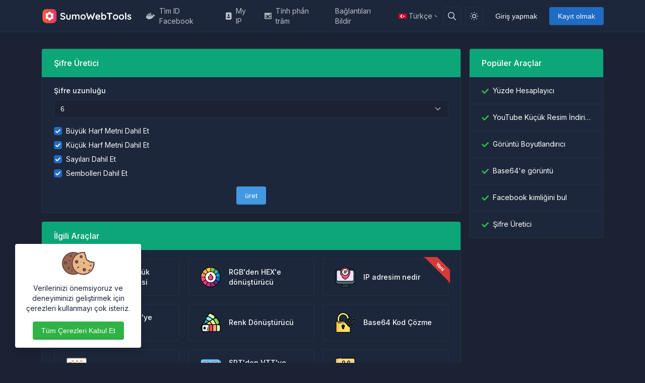

--- FILE ---
content_type: text/html; charset=UTF-8
request_url: https://xixeo.com/tr/password-generator
body_size: 9968
content:
<!DOCTYPE html>
<html lang="tr" dir="ltr">
    <head>
        <meta charset="utf-8">
        <meta name="viewport" content="width=device-width, initial-scale=1">
        <link rel="shortcut icon" href="https://xixeo.com/assets/img/favicon.png">

        <title>Şifre Üretici - XixeoWebTools</title>
<meta name="description" content="Şifre Üretici">
<meta name="robots" content="follow, index, max-snippet:-1, max-video-preview:-1, max-image-preview:large">
<link rel="canonical" href="https://xixeo.com/tr/password-generator">
<meta property="og:type" content="article">
<meta property="og:locale" content="tr_TR">
<meta property="og:title" content="Şifre Üretici">
<meta property="og:description" content="Şifre Üretici">
<meta property="og:site_name" content="XixeoWebTools">
<meta property="og:url" content="https://xixeo.com/tr/password-generator">
<meta property="og:image" content="https://xixeo.com/assets/img/nastuh.jpg">

<meta name="twitter:card" content="summary_large_image">
<meta name="twitter:image" content="https://xixeo.com/assets/img/nastuh.jpg">
<meta name="twitter:title" content="Şifre Üretici">
<meta name="twitter:description" content="Şifre Üretici">
<meta name="twitter:url" content="https://xixeo.com/tr/password-generator">


                  <link rel="alternate" hreflang="ar" href="https://xixeo.com/ar/password-generator">
                  <link rel="alternate" hreflang="de" href="https://xixeo.com/de/password-generator">
                  <link rel="alternate" hreflang="en" href="https://xixeo.com/en/password-generator">
                  <link rel="alternate" hreflang="es" href="https://xixeo.com/es/password-generator">
                  <link rel="alternate" hreflang="fr" href="https://xixeo.com/fr/password-generator">
                  <link rel="alternate" hreflang="it" href="https://xixeo.com/it/password-generator">
                  <link rel="alternate" hreflang="pt" href="https://xixeo.com/pt/password-generator">
                  <link rel="alternate" hreflang="ru" href="https://xixeo.com/ru/password-generator">
                  <link rel="alternate" hreflang="tr" href="https://xixeo.com/tr/password-generator">
                  <link rel="alternate" hreflang="vi" href="https://xixeo.com/password-generator">
        
        
                  <!-- Sweet Alert 2 -->
          <link rel="preload" href="https://xixeo.com/assets/css/sweetalert2.min.css" as="style" onload="this.onload=null;this.rel='stylesheet'">
          <noscript><link rel="stylesheet" href="https://xixeo.com/assets/css/sweetalert2.min.css"></noscript>
        
        <!-- Font Awesome -->
        <link rel="preload" href="https://xixeo.com/assets/css/fontawesome.min.css" as="style" onload="this.onload=null;this.rel='stylesheet'">
        <noscript><link rel="stylesheet" href="https://xixeo.com/assets/css/fontawesome.min.css"></noscript>

        <!-- jQuery -->
        <script src="https://xixeo.com/assets/js/jquery.min.js"></script>

        <!-- Theme CSS -->
        <link type="text/css" href="https://xixeo.com/assets/css/main.ltr.min.css" rel="stylesheet">

        <!-- Custom CSS -->
        <link type="text/css" href="https://xixeo.com/assets/css/custom.ltr.css" rel="stylesheet">
        
        
        <link rel="stylesheet" href="https://fonts.googleapis.com/css2?family=Inter:wght@300;400;500;600;700&display=swap">
  
          <style>
            body, .card .card-body {
              font-family: Inter !important;
            }
          </style>

        
        
        <style >[wire\:loading], [wire\:loading\.delay], [wire\:loading\.inline-block], [wire\:loading\.inline], [wire\:loading\.block], [wire\:loading\.flex], [wire\:loading\.table], [wire\:loading\.grid], [wire\:loading\.inline-flex] {display: none;}[wire\:loading\.delay\.shortest], [wire\:loading\.delay\.shorter], [wire\:loading\.delay\.short], [wire\:loading\.delay\.long], [wire\:loading\.delay\.longer], [wire\:loading\.delay\.longest] {display:none;}[wire\:offline] {display: none;}[wire\:dirty]:not(textarea):not(input):not(select) {display: none;}input:-webkit-autofill, select:-webkit-autofill, textarea:-webkit-autofill {animation-duration: 50000s;animation-name: livewireautofill;}@keyframes livewireautofill { from {} }</style>

    </head>
    <body class="antialiased theme-dark">

        
      
         <div class="page">

            <header class="navbar navbar-expand-lg navbar-light d-print-none z-index-sticky sticky-top ">
        <div class="container-xl">
            <button class="navbar-toggler collapsed" type="button" aria-label="Toggler" data-bs-toggle="collapse" data-bs-target="#navbar-menu" aria-expanded="false">
                <span class="navbar-toggler-icon"></span>
            </button>
            <a class="navbar-brand d-none-navbar-horizontal pe-0 pe-lg-3 m-auto" title="XixeoWebTools" href="https://xixeo.com/tr">
                
                                                <img src="https://xixeo.com/assets/img/logo-dark.svg" width="110" height="32" alt="XixeoWebTools" class="navbar-brand-image">
                                                
                            </a>

            <div class="navbar-nav flex-row order-lg-last m-auto">
                                    <div class="m-auto">
                        <div wire:id="cZH6sqXZV5Hv6kK5NNHH" wire:initial-data="{&quot;fingerprint&quot;:{&quot;id&quot;:&quot;cZH6sqXZV5Hv6kK5NNHH&quot;,&quot;name&quot;:&quot;public.search-box&quot;,&quot;locale&quot;:&quot;tr&quot;,&quot;path&quot;:&quot;tr\/password-generator&quot;,&quot;method&quot;:&quot;GET&quot;,&quot;v&quot;:&quot;acj&quot;},&quot;effects&quot;:{&quot;listeners&quot;:[]},&quot;serverMemo&quot;:{&quot;children&quot;:[],&quot;errors&quot;:[],&quot;htmlHash&quot;:&quot;dfbf7ba3&quot;,&quot;data&quot;:{&quot;searchQuery&quot;:&quot;&quot;,&quot;search_queries&quot;:[]},&quot;dataMeta&quot;:[],&quot;checksum&quot;:&quot;4cdfe774adabcbc3f168a7a808f36ea255bf80af80aa2557cb469ff045c8e593&quot;}}" class="nav-item d-flex me-2">
    <button id="search-icon" class="btn btn-icon" data-bs-toggle="tooltip" data-bs-placement="bottom" aria-label="Arama kutusu" data-bs-original-title="Arama kutusu" type="button">
        <svg xmlns="http://www.w3.org/2000/svg" class="icon" width="24" height="24" viewBox="0 0 24 24" stroke-width="2" stroke="currentColor" fill="none" stroke-linecap="round" stroke-linejoin="round"> <path stroke="none" d="M0 0h24v24H0z" fill="none"></path> <circle cx="10" cy="10" r="7"></circle> <line x1="21" y1="21" x2="15" y2="15"></line> </svg>
    </button>

    <div id="search-box" class="search-box" wire:ignore.self>
        <div class="input-icon w-100">
            <span class="input-icon-addon">
                <span wire:loading.inline wire:target="onSearch" class="spinner-border spinner-border-sm me-2" role="status"></span>
                <svg wire:loading.remove wire:target="onSearch" xmlns="http://www.w3.org/2000/svg" class="icon" width="24" height="24" viewBox="0 0 24 24" stroke-width="2" stroke="currentColor" fill="none" stroke-linecap="round" stroke-linejoin="round"><path stroke="none" d="M0 0h24v24H0z" fill="none"></path><circle cx="10" cy="10" r="7"></circle><line x1="21" y1="21" x2="15" y2="15"></line></svg>
            </span>
            <input type="text" class="form-control rounded-0" wire:model="searchQuery" wire:input="onSearch" placeholder="Aracınızı arayın">
        </div>

            </div>
</div>
<!-- Livewire Component wire-end:cZH6sqXZV5Hv6kK5NNHH -->                    </div>
                
                                    <div class="nav-item me-2">
                                                    <button class="btn btn-icon btn-toggle-mode" data-bs-toggle="tooltip" data-bs-placement="bottom" aria-label="Işık modunu etkinleştir" data-bs-original-title="Işık modunu etkinleştir" title="Işık modunu etkinleştir">
                                <svg xmlns="http://www.w3.org/2000/svg" class="icon" width="24" height="24" viewBox="0 0 24 24" stroke-width="2" stroke="currentColor" fill="none" stroke-linecap="round" stroke-linejoin="round"><path stroke="none" d="M0 0h24v24H0z" fill="none"></path><circle cx="12" cy="12" r="4"></circle><path d="M3 12h1m8 -9v1m8 8h1m-9 8v1m-6.4 -15.4l.7 .7m12.1 -.7l-.7 .7m0 11.4l.7 .7m-12.1 -.7l-.7 .7"></path></svg>
                            </button>
                                            </div>
                
                <!-- Begin::Navbar Right -->
                
                    
                
                    
                
                    
                
                    
                                <!-- End::Navbar Right -->

                <!-- Begin::Login -->
                
                
                                       <div class="nav-item me-2">
                        <a class="btn btn-default border-0 shadow-none" href="https://xixeo.com/tr/login">Giriş yapmak</a>
                    </div>
                    
                                           <div class="nav-item">
                            <a class="btn btn-primary" href="https://xixeo.com/tr/register">Kayıt olmak</a>
                        </div>
                                                    <!-- End::Login -->
            </div>

            <div class="collapse navbar-collapse" id="navbar-menu">
                <div class="d-flex flex-column flex-lg-row flex-fill align-items-stretch align-items-lg-center">
                    <ul class="navbar-nav">

                        <!-- Begin::Navbar Left -->
                        
                            
                              
                                <li class="nav-item">
                                    <a class="nav-link" href="https://xixeo.com/tr/find-facebook-id" target="_self">
                                                                                <i class="fab fa-docker me-2"></i>
                                                                             Tìm ID Facebook
                                    </a>
                                </li>

                              
                            
                        
                            
                              
                                <li class="nav-item">
                                    <a class="nav-link" href="https://xixeo.com/tr/what-is-my-ip" target="_self">
                                                                                <i class="fas fa-address-book me-2"></i>
                                                                             My IP
                                    </a>
                                </li>

                              
                            
                        
                            
                              
                                <li class="nav-item">
                                    <a class="nav-link" href="https://xixeo.com/tr/percentage-calculator" target="_self">
                                                                                <i class="fab fa-adversal me-2"></i>
                                                                             Tính phần trăm
                                    </a>
                                </li>

                              
                            
                        
                            
                              
                                <li class="nav-item">
                                    <a class="nav-link" href="https://xixeo.com/tr/report" target="_self">
                                                                             Bağlantıları Bildir
                                    </a>
                                </li>

                              
                            
                                                <!-- End::Navbar Left -->

                        <!-- Begin:Lang Menu -->
                        
                          
                            <li class="nav-item dropdown lang-menu">
                                <a class="nav-link dropdown-toggle cursor-pointer" data-bs-toggle="dropdown" href="#navbar-base" aria-label="Open language menu">
                                    <img src="https://xixeo.com/assets/img/flags/tr.svg" width="16" height="10" class="lang-image me-1 my-auto" alt="Türkçe"> 
                                    Türkçe
                                </a>
                                <div class="dropdown-menu dropdown-menu-end">
                                                                         <a class="dropdown-item border-radius-md mb-1" rel="alternate" hreflang="ar" href="https://xixeo.com/ar/password-generator">
                                        <img src="https://xixeo.com/assets/img/flags/ar.svg" alt="العربية" width="16" height="10" class="lang-image me-1 my-auto"> العربية
                                      </a>
                                                                         <a class="dropdown-item border-radius-md mb-1" rel="alternate" hreflang="de" href="https://xixeo.com/de/password-generator">
                                        <img src="https://xixeo.com/assets/img/flags/de.svg" alt="Deutsch" width="16" height="10" class="lang-image me-1 my-auto"> Deutsch
                                      </a>
                                                                         <a class="dropdown-item border-radius-md mb-1" rel="alternate" hreflang="en" href="https://xixeo.com/en/password-generator">
                                        <img src="https://xixeo.com/assets/img/flags/en.svg" alt="English" width="16" height="10" class="lang-image me-1 my-auto"> English
                                      </a>
                                                                         <a class="dropdown-item border-radius-md mb-1" rel="alternate" hreflang="es" href="https://xixeo.com/es/password-generator">
                                        <img src="https://xixeo.com/assets/img/flags/es.svg" alt="Español" width="16" height="10" class="lang-image me-1 my-auto"> Español
                                      </a>
                                                                         <a class="dropdown-item border-radius-md mb-1" rel="alternate" hreflang="fr" href="https://xixeo.com/fr/password-generator">
                                        <img src="https://xixeo.com/assets/img/flags/fr.svg" alt="Français" width="16" height="10" class="lang-image me-1 my-auto"> Français
                                      </a>
                                                                         <a class="dropdown-item border-radius-md mb-1" rel="alternate" hreflang="it" href="https://xixeo.com/it/password-generator">
                                        <img src="https://xixeo.com/assets/img/flags/it.svg" alt="Italiano" width="16" height="10" class="lang-image me-1 my-auto"> Italiano
                                      </a>
                                                                         <a class="dropdown-item border-radius-md mb-1" rel="alternate" hreflang="pt" href="https://xixeo.com/pt/password-generator">
                                        <img src="https://xixeo.com/assets/img/flags/pt.svg" alt="Português" width="16" height="10" class="lang-image me-1 my-auto"> Português
                                      </a>
                                                                         <a class="dropdown-item border-radius-md mb-1" rel="alternate" hreflang="ru" href="https://xixeo.com/ru/password-generator">
                                        <img src="https://xixeo.com/assets/img/flags/ru.svg" alt="Русский" width="16" height="10" class="lang-image me-1 my-auto"> Русский
                                      </a>
                                                                         <a class="dropdown-item border-radius-md mb-1" rel="alternate" hreflang="tr" href="https://xixeo.com/tr/password-generator">
                                        <img src="https://xixeo.com/assets/img/flags/tr.svg" alt="Türkçe" width="16" height="10" class="lang-image me-1 my-auto"> Türkçe
                                      </a>
                                                                         <a class="dropdown-item border-radius-md mb-1" rel="alternate" hreflang="vi" href="https://xixeo.com/password-generator">
                                        <img src="https://xixeo.com/assets/img/flags/vi.svg" alt="Tiếng Việt" width="16" height="10" class="lang-image me-1 my-auto"> Tiếng Việt
                                      </a>
                                                                   </div>
                            </li>
                          
                                                <!-- End:Lang Menu -->
                    </ul>

                </div>
            </div>

        </div>

    </header>
            <!-- Begin::page-wrapper -->
            <div class="page-wrapper">
                  <!-- Begin::page-content -->
                  <div class="page-content">

                      
                      
                      <div class="container py-4">

                          <div class="row">
                              <div class="col-lg-9">

                                  <div class="page-home">
                                    <section wire:id="D9QgmrNnayejtgftoXRM" wire:initial-data="{&quot;fingerprint&quot;:{&quot;id&quot;:&quot;D9QgmrNnayejtgftoXRM&quot;,&quot;name&quot;:&quot;public.pages&quot;,&quot;locale&quot;:&quot;tr&quot;,&quot;path&quot;:&quot;tr\/password-generator&quot;,&quot;method&quot;:&quot;GET&quot;,&quot;v&quot;:&quot;acj&quot;},&quot;effects&quot;:{&quot;listeners&quot;:[],&quot;path&quot;:&quot;https:\/\/xixeo.com\/tr\/password-generator&quot;},&quot;serverMemo&quot;:{&quot;children&quot;:{&quot;l2194949984-0&quot;:{&quot;id&quot;:&quot;gYw8HtrvHvgnZV81h7QK&quot;,&quot;tag&quot;:&quot;div&quot;}},&quot;errors&quot;:[],&quot;htmlHash&quot;:&quot;a61604a8&quot;,&quot;data&quot;:{&quot;slug&quot;:&quot;password-generator&quot;,&quot;type&quot;:null},&quot;dataMeta&quot;:[],&quot;checksum&quot;:&quot;08c92bb7e74ec76ed78ec68542d40dda10db649d6e94cf3fd80bda55b969fdc1&quot;}}" id="tool-box">
        <div class="card mb-3">
                          <div class="card-header d-block bg-teal text-white">
                      <h1 class="card-title h3">Şifre Üretici</h1>
                      <p class="mb-0"></p>
                </div>
           
           <div wire:id="gYw8HtrvHvgnZV81h7QK" wire:initial-data="{&quot;fingerprint&quot;:{&quot;id&quot;:&quot;gYw8HtrvHvgnZV81h7QK&quot;,&quot;name&quot;:&quot;public.tools&quot;,&quot;locale&quot;:&quot;tr&quot;,&quot;path&quot;:&quot;tr\/password-generator&quot;,&quot;method&quot;:&quot;GET&quot;,&quot;v&quot;:&quot;acj&quot;},&quot;effects&quot;:{&quot;listeners&quot;:[]},&quot;serverMemo&quot;:{&quot;children&quot;:{&quot;l77176447-124&quot;:{&quot;id&quot;:&quot;kD3970d6wpLYbPyZna5i&quot;,&quot;tag&quot;:&quot;div&quot;}},&quot;errors&quot;:[],&quot;htmlHash&quot;:&quot;a4a51421&quot;,&quot;data&quot;:{&quot;tool_name&quot;:&quot;Password Generator&quot;},&quot;dataMeta&quot;:[],&quot;checksum&quot;:&quot;8ee409aa53bab187138fcb84187df62b375633d43f0197decc5a42012ce0467d&quot;}}" class="card-body">
                  <div wire:id="kD3970d6wpLYbPyZna5i" wire:initial-data="{&quot;fingerprint&quot;:{&quot;id&quot;:&quot;kD3970d6wpLYbPyZna5i&quot;,&quot;name&quot;:&quot;public.tools.password-generator&quot;,&quot;locale&quot;:&quot;tr&quot;,&quot;path&quot;:&quot;tr\/password-generator&quot;,&quot;method&quot;:&quot;GET&quot;,&quot;v&quot;:&quot;acj&quot;},&quot;effects&quot;:{&quot;listeners&quot;:[]},&quot;serverMemo&quot;:{&quot;children&quot;:[],&quot;errors&quot;:[],&quot;htmlHash&quot;:&quot;1b2c95df&quot;,&quot;data&quot;:{&quot;password_length&quot;:6,&quot;uppercase&quot;:true,&quot;lowercase&quot;:true,&quot;numbers&quot;:true,&quot;symbols&quot;:true,&quot;recaptcha&quot;:null,&quot;generalSettings&quot;:[],&quot;data&quot;:[]},&quot;dataMeta&quot;:{&quot;models&quot;:{&quot;generalSettings&quot;:{&quot;class&quot;:&quot;App\\Models\\Admin\\General&quot;,&quot;id&quot;:1,&quot;relations&quot;:[],&quot;connection&quot;:&quot;mysql&quot;}}},&quot;checksum&quot;:&quot;5b2a1de16eb4b84fd413849bd233f93987095b605a524c233f26e54725cfe118&quot;}}">

      <form wire:submit.prevent="onPasswordGenerator">

        <div>
            <!-- Session Status -->
                                                    
            <!-- Validation Errors -->
                    </div>
    
        <div class="form-group mb-3">
            <label class="form-label">Şifre uzunluğu</label>
            <select wire:model.defer="password_length" class="form-control form-select">
                <optgroup label="Zayıf">
                    <option value="6">6</option>
                    <option value="7">7</option>
                    <option value="8">8</option>
                    <option value="9">9</option>
                    <option value="10">10</option>
                    <option value="11">11</option>
                    <option value="12">12</option>
                    <option value="13">13</option>
                    <option value="14">14</option>
                    <option value="15">15</option>
                </optgroup>
                <optgroup label="Güçlü">
                    <option value="16">16</option>
                    <option value="17">17</option>
                    <option value="18">18</option>
                    <option value="19">19</option>
                    <option value="20">20</option>
                    <option value="21">21</option>
                    <option value="22">22</option>
                    <option value="23">23</option>
                    <option value="24">24</option>
                    <option value="25">25</option>
                    <option value="26">26</option>
                    <option value="27">27</option>
                    <option value="28">28</option>
                    <option value="29">29</option>
                    <option value="30">30</option>
                    <option value="31">31</option>
                    <option value="32">32</option>
                </optgroup>
            </select>
        </div>

        <div class="form-group mb-3">
            <label class="form-check">
                <input class="form-check-input" type="checkbox" wire:model.defer="uppercase" />
                <span class="form-check-label">Büyük Harf Metni Dahil Et</span>
            </label>

            <label class="form-check">
                <input class="form-check-input" type="checkbox" wire:model.defer="lowercase" />
                <span class="form-check-label">Küçük Harf Metni Dahil Et</span>
            </label>
			
            <label class="form-check">
                <input class="form-check-input" type="checkbox" wire:model.defer="numbers" />
                <span class="form-check-label">Sayıları Dahil Et</span>
            </label>

            <label class="form-check">
                <input class="form-check-input" type="checkbox" wire:model.defer="symbols" />
                <span class="form-check-label">Sembolleri Dahil Et</span>
            </label>
        </div>

        
        <div class="form-group text-center">
            <button class="btn btn-info w-md-100" wire:loading.attr="disabled">
              <span>
                <div wire:loading.inline wire:target="onPasswordGenerator">
                  <i class="spinner-border spinner-border-sm me-2"></i>                </div>
                <span>üret</span>
              </span>
            </button>
        </div>

              </form>
	  
	<script>
	  function copyToClipboard() {
		document.getElementById("result").select();
		document.execCommand('copy');
	  }
	</script>
</div>

<!-- Livewire Component wire-end:kD3970d6wpLYbPyZna5i -->            </div>
<!-- Livewire Component wire-end:gYw8HtrvHvgnZV81h7QK -->        </div>
        
                    <section>
                <div class="card mb-3">
                    <div class="d-block card-header related-tools-box text-start bg-teal text-white">
                      <h3 class="card-title">İlgili Araçlar</h3>
                    </div>
                    <div class="card-body">
                        <div class="row">
                                                      <div class="col-12 col-md-6 col-lg-4 mb-3">
                                <a class="card text-decoration-none cursor-pointer item-box" href="https://xixeo.com/tr/youtube-thumbnail-downloader" target="_self">
                                    <div class="card-body">
                                        <div class="d-flex align-items-center">
                                                                                          <img class="avatar me-3 bg-transparent lazyload" data-src="https://xixeo.com/assets/img/tools/youtube-thumbnail-downloader.svg"  alt="YouTube Küçük Resim İndiricisi">
                                                                                        <div class="fw-medium">YouTube Küçük Resim İndiricisi</div>
                                            
                                                                                    </div>
                                    </div>
                                </a>
                            </div>
                                                      <div class="col-12 col-md-6 col-lg-4 mb-3">
                                <a class="card text-decoration-none cursor-pointer item-box" href="https://xixeo.com/tr/rgb-to-hex" target="_self">
                                    <div class="card-body">
                                        <div class="d-flex align-items-center">
                                                                                          <img class="avatar me-3 bg-transparent lazyload" data-src="https://xixeo.com/assets/img/tools/rgb-to-hex.svg"  alt="RGB&#039;den HEX&#039;e dönüştürücü">
                                                                                        <div class="fw-medium">RGB&#039;den HEX&#039;e dönüştürücü</div>
                                            
                                                                                    </div>
                                    </div>
                                </a>
                            </div>
                                                      <div class="col-12 col-md-6 col-lg-4 mb-3">
                                <a class="card text-decoration-none cursor-pointer item-box" href="https://xixeo.com/tr/what-is-my-ip" target="_self">
                                    <div class="card-body">
                                        <div class="d-flex align-items-center">
                                                                                          <img class="avatar me-3 bg-transparent lazyload" data-src="https://xixeo.com/assets/img/tools/what-is-my-ip.svg"  alt="IP adresim nedir">
                                                                                        <div class="fw-medium">IP adresim nedir</div>
                                            
                                                                                            <div class="ribbon-wrapper fw-bold" data-ribbon="Yeni"></div>
                                                                                    </div>
                                    </div>
                                </a>
                            </div>
                                                      <div class="col-12 col-md-6 col-lg-4 mb-3">
                                <a class="card text-decoration-none cursor-pointer item-box" href="https://xixeo.com/tr/vtt-to-srt" target="_self">
                                    <div class="card-body">
                                        <div class="d-flex align-items-center">
                                                                                          <img class="avatar me-3 bg-transparent lazyload" data-src="https://xixeo.com/assets/img/tools/vtt-to-srt.svg"  alt="VTT&#039;den SRT&#039;ye dönüştürücü">
                                                                                        <div class="fw-medium">VTT&#039;den SRT&#039;ye dönüştürücü</div>
                                            
                                                                                    </div>
                                    </div>
                                </a>
                            </div>
                                                      <div class="col-12 col-md-6 col-lg-4 mb-3">
                                <a class="card text-decoration-none cursor-pointer item-box" href="https://xixeo.com/tr/color-converter" target="_self">
                                    <div class="card-body">
                                        <div class="d-flex align-items-center">
                                                                                          <img class="avatar me-3 bg-transparent lazyload" data-src="https://xixeo.com/assets/img/tools/color-converter.svg"  alt="Renk Dönüştürücü">
                                                                                        <div class="fw-medium">Renk Dönüştürücü</div>
                                            
                                                                                    </div>
                                    </div>
                                </a>
                            </div>
                                                      <div class="col-12 col-md-6 col-lg-4 mb-3">
                                <a class="card text-decoration-none cursor-pointer item-box" href="https://xixeo.com/tr/base64-decode" target="_self">
                                    <div class="card-body">
                                        <div class="d-flex align-items-center">
                                                                                          <img class="avatar me-3 bg-transparent lazyload" data-src="https://xixeo.com/assets/img/tools/base64-decode.svg"  alt="Base64 Kod Çözme">
                                                                                        <div class="fw-medium">Base64 Kod Çözme</div>
                                            
                                                                                    </div>
                                    </div>
                                </a>
                            </div>
                                                      <div class="col-12 col-md-6 col-lg-4 mb-3">
                                <a class="card text-decoration-none cursor-pointer item-box" href="https://xixeo.com/tr/base64-encode" target="_self">
                                    <div class="card-body">
                                        <div class="d-flex align-items-center">
                                                                                          <img class="avatar me-3 bg-transparent lazyload" data-src="https://xixeo.com/assets/img/tools/base64-encode.svg"  alt="Base64 Kodlama">
                                                                                        <div class="fw-medium">Base64 Kodlama</div>
                                            
                                                                                    </div>
                                    </div>
                                </a>
                            </div>
                                                      <div class="col-12 col-md-6 col-lg-4 mb-3">
                                <a class="card text-decoration-none cursor-pointer item-box" href="https://xixeo.com/tr/srt-to-vtt" target="_self">
                                    <div class="card-body">
                                        <div class="d-flex align-items-center">
                                                                                          <img class="avatar me-3 bg-transparent lazyload" data-src="https://xixeo.com/assets/img/tools/srt-to-vtt.svg"  alt="SRT&#039;den VTT&#039;ye dönüştürücü">
                                                                                        <div class="fw-medium">SRT&#039;den VTT&#039;ye dönüştürücü</div>
                                            
                                                                                    </div>
                                    </div>
                                </a>
                            </div>
                                                      <div class="col-12 col-md-6 col-lg-4 mb-3">
                                <a class="card text-decoration-none cursor-pointer item-box" href="https://xixeo.com/tr/md5-generator" target="_self">
                                    <div class="card-body">
                                        <div class="d-flex align-items-center">
                                                                                          <img class="avatar me-3 bg-transparent lazyload" data-src="https://xixeo.com/assets/img/tools/md5-generator.svg"  alt="MD5 üreteci">
                                                                                        <div class="fw-medium">MD5 üreteci</div>
                                            
                                                                                    </div>
                                    </div>
                                </a>
                            </div>
                                                      <div class="col-12 col-md-6 col-lg-4 mb-3">
                                <a class="card text-decoration-none cursor-pointer item-box" href="https://xixeo.com/tr/hex-to-rgb" target="_self">
                                    <div class="card-body">
                                        <div class="d-flex align-items-center">
                                                                                          <img class="avatar me-3 bg-transparent lazyload" data-src="https://xixeo.com/assets/img/tools/hex-to-rgb.svg"  alt="HEX&#039;den RGB&#039;ye dönüştürücü">
                                                                                        <div class="fw-medium">HEX&#039;den RGB&#039;ye dönüştürücü</div>
                                            
                                                                                    </div>
                                    </div>
                                </a>
                            </div>
                                                      <div class="col-12 col-md-6 col-lg-4 mb-3">
                                <a class="card text-decoration-none cursor-pointer item-box" href="https://xixeo.com/tr/ip-address-lookup" target="_self">
                                    <div class="card-body">
                                        <div class="d-flex align-items-center">
                                                                                          <img class="avatar me-3 bg-transparent lazyload" data-src="https://xixeo.com/assets/img/tools/ip-address-lookup.svg"  alt="IP Adresi Arama">
                                                                                        <div class="fw-medium">IP Adresi Arama</div>
                                            
                                                                                            <div class="ribbon-wrapper fw-bold" data-ribbon="Yeni"></div>
                                                                                    </div>
                                    </div>
                                </a>
                            </div>
                                                </div>
                    </div>
                </div>
            </section>
            </section>

<!-- Livewire Component wire-end:D9QgmrNnayejtgftoXRM -->
                                  </div>

                                  <section id="content-box" class="mb-3 page-48">
                                      <div class="card">
                                          
                                          <div class="card-body pb-0">
                                              
                                              
                                              

                                              
                                                                                            
                                                                                          <div class="social-share text-center">
                                                <div class="is-divider"></div>
                                                <div class="share-icons relative">

                                                    <a wire:ignore href="https://www.facebook.com/sharer/sharer.php?u=https://xixeo.com/tr/password-generator"
                                                        onclick="window.open('https://www.facebook.com/sharer/sharer.php?u=https://xixeo.com/tr/password-generator','facebook','height=500,width=800,resizable=1,scrollbars=yes'); return false;"
                                                        data-label="Facebook"
                                                        aria-label="Facebook"
                                                        rel="noopener noreferrer nofollow"
                                                        target="_blank"
                                                        class="btn btn-facebook btn-simple rounded p-2">
                                                        <i class="fab fa-facebook"></i>
                                                    </a>

                                                    <a wire:ignore href="https://twitter.com/intent/tweet?text=Şifre Üretici&url=https://xixeo.com/tr/password-generator&counturl=https://xixeo.com/tr/password-generator"
                                                        onclick="window.open('https://twitter.com/intent/tweet?text=Şifre Üretici&url=https://xixeo.com/tr/password-generator&counturl=https://xixeo.com/tr/password-generator','twitter','height=500,width=800,resizable=1,scrollbars=yes'); return false;"
                                                        aria-label="Twitter"
                                                        rel="noopener noreferrer nofollow"
                                                        target="_blank"
                                                        class="btn btn-twitter btn-simple rounded p-2">
                                                        <i class="fab fa-twitter"></i>
                                                    </a>

                                                    <a wire:ignore href="https://www.pinterest.com/pin-builder/?url=https://xixeo.com/tr/password-generator&media=https://xixeo.com/assets/img/nastuh.jpg&description=Şifre%20Üretici"
                                                        onclick="window.open('https://www.pinterest.com/pin-builder/?url=https://xixeo.com/tr/password-generator&media=https://xixeo.com/assets/img/nastuh.jpg&description=Şifre%20Üretici','pinterest','height=500,width=800,resizable=1,scrollbars=yes'); return false;"
                                                        aria-label="Pinterest"
                                                        rel="noopener noreferrer nofollow"
                                                        target="_blank"
                                                        class="btn btn-pinterest btn-simple rounded p-2">
                                                        <i class="fab fa-pinterest"></i>
                                                    </a>

                                                    <a wire:ignore href="https://www.linkedin.com/shareArticle?mini=true&ro=true&title=Şifre Üretici&url=https://xixeo.com/tr/password-generator"
                                                        onclick="window.open('https://www.linkedin.com/shareArticle?mini=true&ro=true&title=Şifre Üretici&url=https://xixeo.com/tr/password-generator','linkedin','height=500,width=800,resizable=1,scrollbars=yes'); return false;"
                                                        aria-label="Linkedin"
                                                        rel="noopener noreferrer nofollow"
                                                        target="_blank"
                                                        class="btn btn-linkedin btn-simple rounded p-2">
                                                        <i class="fab fa-linkedin"></i>
                                                    </a>

                                                    <a wire:ignore href="https://www.reddit.com/submit?url=https://xixeo.com/tr/password-generator&title=Şifre%20Üretici"
                                                        onclick="window.open('https://www.reddit.com/submit?url=https://xixeo.com/tr/password-generator&title=Şifre%20Üretici','reddit','height=500,width=800,resizable=1,scrollbars=yes'); return false;"
                                                        aria-label="Reddit"
                                                        rel="noopener noreferrer nofollow"
                                                        target="_blank"
                                                        class="btn btn-reddit btn-simple rounded p-2">
                                                        <i class="fab fa-reddit"></i>
                                                    </a>

                                                    <a wire:ignore href="https://tumblr.com/widgets/share/tool?canonicalUrl=https://xixeo.com/tr/password-generator"
                                                        onclick="window.open('https://tumblr.com/widgets/share/tool?canonicalUrl=https://xixeo.com/tr/password-generator','tumblr','height=500,width=800,resizable=1,scrollbars=yes'); return false;"
                                                        aria-label="Tumblr"
                                                        target="_blank"
                                                        class="btn btn-tumblr btn-simple rounded p-2"
                                                        rel="noopener noreferrer nofollow">
                                                        <i class="fab fa-tumblr"></i>
                                                    </a>

                                                </div>
                                              </div>
                                            
                                            
                                              <hr class="horizontal dark">
                                              <div class="my-3">
                                                <div class="row">

                                                  <div class="col-lg-2">
                                                      <div class="position-relative mb-3">
                                                        <div class="blur-shadow-image">
                                                          <img class="w-100 rounded-3 shadow-sm lazyload" data-src="https://xixeo.com/assets/img/avatar.jpg" alt="Avatar" width="100%" height="100%">
                                                        </div>
                                                      </div>
                                                  </div>

                                                  <div class="col-lg-10 ps-0">
                                                    <div class="card-body text-start py-0">

                                                      <div class="p-md-0 pt-3">
                                                        <h3 class="fw-bold mb-0">James Smith</h3>
                                                        <p class="text-uppercase text-sm mb-2">CEO / Co-Founder</p>
                                                      </div>

                                                      <p class="mb-3">Hayattaki küçük şeylerden keyif al. Bir gün geriye dönüp baktığınızda bunların büyük şeyler olduğunu anlayabilirsiniz. Hayattaki başarısızlıkların çoğu, pes ettiklerinde başarıya ne kadar yakın olduklarını fark etmeyen insanlardır.</p>

                                                      
                                                        
                                                          <a class="btn btn-facebook btn-simple mb-0 ps-1 pe-2 py-0" aria-label="facebook" href="https://www.facebook.com/themeluxury" target="blank">
                                                            <i class="fab fa-facebook fa-lg" aria-hidden="true"></i>
                                                          </a>

                                                        
                                                          <a class="btn btn-twitter btn-simple mb-0 ps-1 pe-2 py-0" aria-label="twitter" href="https://twitter.com/ThemeLuxury" target="blank">
                                                            <i class="fab fa-twitter fa-lg" aria-hidden="true"></i>
                                                          </a>

                                                        
                                                          <a class="btn btn-instagram btn-simple mb-0 ps-1 pe-2 py-0" aria-label="instagram" href="https://www.instagram.com/themeluxury/" target="blank">
                                                            <i class="fab fa-instagram fa-lg" aria-hidden="true"></i>
                                                          </a>

                                                        
                                                          <a class="btn btn-pinterest btn-simple mb-0 ps-1 pe-2 py-0" aria-label="pinterest" href="https://www.pinterest.com/themeluxury" target="blank">
                                                            <i class="fab fa-pinterest fa-lg" aria-hidden="true"></i>
                                                          </a>

                                                        
                                                          <a class="btn btn-github btn-simple mb-0 ps-1 pe-2 py-0" aria-label="github" href="https://github.com/ThemeLuxury" target="blank">
                                                            <i class="fab fa-github fa-lg" aria-hidden="true"></i>
                                                          </a>

                                                        
                                                          <a class="btn btn-youtube btn-simple mb-0 ps-1 pe-2 py-0" aria-label="youtube" href="https://www.youtube.com/channel/UCu5HWVT5kdyhw_JLZImmYTA" target="blank">
                                                            <i class="fab fa-youtube fa-lg" aria-hidden="true"></i>
                                                          </a>

                                                        
                                                      
                                                    </div>
                                                  </div>

                                                </div>
                                              </div>

                                            
                                          </div>
                                      </div>
                                  </section>
                              </div>

                                                              <div class="col-lg-3 ml-auto sidebars">
                                    <div class="card mb-3 sticky-top">
        <div class="card-header d-block text-start bg-teal text-white">
            <h3 class="card-title">Popüler Araçlar</h3>
        </div>
        <div class="list-group list-group-flush list-group-hoverable">

                            <div class="list-group-item">
                    <div class="row">
                        <div class="col d-flex align-items-center">
                            <div class="col-auto">
                                <svg class="me-2" xmlns="http://www.w3.org/2000/svg" height="1em" viewBox="0 0 512 512"><path fill="#2fb344" d="M173.898 439.404l-166.4-166.4c-9.997-9.997-9.997-26.206 0-36.204l36.203-36.204c9.997-9.998 26.207-9.998 36.204 0L192 312.69 432.095 72.596c9.997-9.997 26.207-9.997 36.204 0l36.203 36.204c9.997 9.997 9.997 26.206 0 36.204l-294.4 294.401c-9.998 9.997-26.207 9.997-36.204-.001z"/></svg>
                            </div>
                            <a href="https://xixeo.com/tr/percentage-calculator" title="Yüzde Hesaplayıcı" target="_self" class="text-body d-block text-nowrap">Yüzde Hesaplayıcı</a>
                        </div>
                    </div>
                </div>
                            <div class="list-group-item">
                    <div class="row">
                        <div class="col d-flex align-items-center">
                            <div class="col-auto">
                                <svg class="me-2" xmlns="http://www.w3.org/2000/svg" height="1em" viewBox="0 0 512 512"><path fill="#2fb344" d="M173.898 439.404l-166.4-166.4c-9.997-9.997-9.997-26.206 0-36.204l36.203-36.204c9.997-9.998 26.207-9.998 36.204 0L192 312.69 432.095 72.596c9.997-9.997 26.207-9.997 36.204 0l36.203 36.204c9.997 9.997 9.997 26.206 0 36.204l-294.4 294.401c-9.998 9.997-26.207 9.997-36.204-.001z"/></svg>
                            </div>
                            <a href="https://xixeo.com/tr/youtube-thumbnail-downloader" title="YouTube Küçük Resim İndiricisi" target="_self" class="text-body d-block text-nowrap">YouTube Küçük Resim İndiricisi</a>
                        </div>
                    </div>
                </div>
                            <div class="list-group-item">
                    <div class="row">
                        <div class="col d-flex align-items-center">
                            <div class="col-auto">
                                <svg class="me-2" xmlns="http://www.w3.org/2000/svg" height="1em" viewBox="0 0 512 512"><path fill="#2fb344" d="M173.898 439.404l-166.4-166.4c-9.997-9.997-9.997-26.206 0-36.204l36.203-36.204c9.997-9.998 26.207-9.998 36.204 0L192 312.69 432.095 72.596c9.997-9.997 26.207-9.997 36.204 0l36.203 36.204c9.997 9.997 9.997 26.206 0 36.204l-294.4 294.401c-9.998 9.997-26.207 9.997-36.204-.001z"/></svg>
                            </div>
                            <a href="https://xixeo.com/tr/image-resizer" title="Görüntü Boyutlandırıcı" target="_self" class="text-body d-block text-nowrap">Görüntü Boyutlandırıcı</a>
                        </div>
                    </div>
                </div>
                            <div class="list-group-item">
                    <div class="row">
                        <div class="col d-flex align-items-center">
                            <div class="col-auto">
                                <svg class="me-2" xmlns="http://www.w3.org/2000/svg" height="1em" viewBox="0 0 512 512"><path fill="#2fb344" d="M173.898 439.404l-166.4-166.4c-9.997-9.997-9.997-26.206 0-36.204l36.203-36.204c9.997-9.998 26.207-9.998 36.204 0L192 312.69 432.095 72.596c9.997-9.997 26.207-9.997 36.204 0l36.203 36.204c9.997 9.997 9.997 26.206 0 36.204l-294.4 294.401c-9.998 9.997-26.207 9.997-36.204-.001z"/></svg>
                            </div>
                            <a href="https://xixeo.com/tr/image-to-base64" title="Base64&#039;e görüntü" target="_self" class="text-body d-block text-nowrap">Base64&#039;e görüntü</a>
                        </div>
                    </div>
                </div>
                            <div class="list-group-item">
                    <div class="row">
                        <div class="col d-flex align-items-center">
                            <div class="col-auto">
                                <svg class="me-2" xmlns="http://www.w3.org/2000/svg" height="1em" viewBox="0 0 512 512"><path fill="#2fb344" d="M173.898 439.404l-166.4-166.4c-9.997-9.997-9.997-26.206 0-36.204l36.203-36.204c9.997-9.998 26.207-9.998 36.204 0L192 312.69 432.095 72.596c9.997-9.997 26.207-9.997 36.204 0l36.203 36.204c9.997 9.997 9.997 26.206 0 36.204l-294.4 294.401c-9.998 9.997-26.207 9.997-36.204-.001z"/></svg>
                            </div>
                            <a href="https://xixeo.com/tr/find-facebook-id" title="Facebook kimliğini bul" target="_self" class="text-body d-block text-nowrap">Facebook kimliğini bul</a>
                        </div>
                    </div>
                </div>
                            <div class="list-group-item">
                    <div class="row">
                        <div class="col d-flex align-items-center">
                            <div class="col-auto">
                                <svg class="me-2" xmlns="http://www.w3.org/2000/svg" height="1em" viewBox="0 0 512 512"><path fill="#2fb344" d="M173.898 439.404l-166.4-166.4c-9.997-9.997-9.997-26.206 0-36.204l36.203-36.204c9.997-9.998 26.207-9.998 36.204 0L192 312.69 432.095 72.596c9.997-9.997 26.207-9.997 36.204 0l36.203 36.204c9.997 9.997 9.997 26.206 0 36.204l-294.4 294.401c-9.998 9.997-26.207 9.997-36.204-.001z"/></svg>
                            </div>
                            <a href="https://xixeo.com/tr/password-generator" title="Şifre Üretici" target="_self" class="text-body d-block text-nowrap">Şifre Üretici</a>
                        </div>
                    </div>
                </div>
            
        </div>
    </div>



                                </div>
                                                        </div>
                      </div>
                  </div>
                  <!-- End::page-content -->
            </div>
            <!-- End::page-wrapper -->

            <footer class="footer pt-3 mt-3 pb-0">

     <h3 class="text-center mb-3">Bizi takip et</h3>
    <div class="social-share text-center">
      <div class="share-icons relative">
                      <a href="https://www.facebook.com/xixeowebtools" class="btn btn-facebook btn-simple rounded social-shadow p-2" aria-label="facebook" target="_blank">
                <i class="fab fa-facebook fa-2x"></i>
            </a>
                      <a href="https://twitter.com/xixeowebtools" class="btn btn-twitter btn-simple rounded social-shadow p-2" aria-label="twitter" target="_blank">
                <i class="fab fa-twitter fa-2x"></i>
            </a>
                      <a href="https://www.instagram.com/xixeowebtools/" class="btn btn-instagram btn-simple rounded social-shadow p-2" aria-label="instagram" target="_blank">
                <i class="fab fa-instagram fa-2x"></i>
            </a>
                      <a href="https://www.pinterest.com/xixeowebtools" class="btn btn-pinterest btn-simple rounded social-shadow p-2" aria-label="pinterest" target="_blank">
                <i class="fab fa-pinterest fa-2x"></i>
            </a>
                      <a href="https://github.com/xixeowebtools" class="btn btn-github btn-simple rounded social-shadow p-2" aria-label="github" target="_blank">
                <i class="fab fa-github fa-2x"></i>
            </a>
                      <a href="https://www.youtube.com/channel/UCu5HWVT5kdyhw_JLZImmYTA" class="btn btn-youtube btn-simple rounded social-shadow p-2" aria-label="youtube" target="_blank">
                <i class="fab fa-youtube fa-2x"></i>
            </a>
                </div>
    </div>
    
      <hr class="horizontal dark mb-5">
  
  <div class="container">
    <div class="row">
                
          
                  <div class="col-md-3 mb-3">
                    <div>
                      <h3 class="text-primary font-weight-bolder">About Us</h3> <p>Vestibulum quis risus sed nisl pellentesque aliquet et et lorem.</p> <p>Fusce nibh nisl, gravida nec ipsum eu, feugiat condimentum velit.</p>
                    </div>
                  </div>
                
                  <div class="col-md-2 col-sm-6 col-6 mb-3">
                    <div>
                      <h3 class="text-primary font-weight-bolder">Features</h3> <ul class="flex-column ms-n3 nav"> <li class="nav-item"><a class="nav-link ps-0" title="Help Center" href="#">Help Center</a></li> <li class="nav-item"><a class="nav-link ps-0" title="Paid with Mobile" href="#">Paid with Mobile</a></li> <li class="nav-item"><a class="nav-link ps-0" title="Status" href="#">Status</a></li> <li class="nav-item"><a class="nav-link ps-0" title="Changelog" href="#">Changelog</a></li> <li class="nav-item"><a class="nav-link ps-0" title="Contact Support" href="#">Contact Support</a></li> </ul>
                    </div>
                  </div>

                  <div class="col-md-2 col-sm-6 col-6 mb-3">
                    <div>
                      <h3 class="text-primary font-weight-bolder">Support</h3> <ul class="flex-column ms-n3 nav"> <li class="nav-item"><a class="nav-link ps-0" title="Home" href="#">Home</a></li> <li class="nav-item"><a class="nav-link ps-0" title="About" href="#">About</a></li> <li class="nav-item"><a class="nav-link ps-0" title="FAQs" href="#">FAQs</a></li> <li class="nav-item"><a class="nav-link ps-0" title="Support" href="#">Support</a></li> <li class="nav-item"><a class="nav-link ps-0" title="Contact" href="#">Contact</a></li> </ul>
                    </div>
                  </div>

                  <div class="col-md-2 col-sm-6 col-6 mb-3">
                    <div>
                      <h3 class="text-primary font-weight-bolder">Trending</h3> <ul class="flex-column ms-n3 nav"> <li class="nav-item"><a class="nav-link ps-0" title="Shop" href="#">Shop</a></li> <li class="nav-item"><a class="nav-link ps-0" title="Portfolio" href="#">Portfolio</a></li> <li class="nav-item"><a class="nav-link ps-0" title="Blog" href="#">Blog</a></li> <li class="nav-item"><a class="nav-link ps-0" title="Events" href="#">Events</a></li> <li class="nav-item"><a class="nav-link ps-0" title="Forums" href="#">Forums</a></li> </ul>
                    </div>
                  </div>

                  <div class="col-md-2 col-sm-6 col-6 mb-3 me-auto">
                    <div>
                      <h3 class="text-primary font-weight-bolder">Legal</h3> <ul class="flex-column ms-n3 nav"> <li class="nav-item"><a class="nav-link ps-0" title="Knowledge Center" href="#">Knowledge Center</a></li> <li class="nav-item"><a class="nav-link ps-0" title="Custom Development" href="#">Custom Development</a></li> <li class="nav-item"><a class="nav-link ps-0" title="Sponsorships" href="#">Sponsorships</a></li> <li class="nav-item"><a class="nav-link ps-0" title="Terms &amp; Conditions" href="#">Terms &amp; Conditions</a></li> <li class="nav-item"><a class="nav-link ps-0" title="Privacy Policy" href="#">Privacy Policy</a></li> </ul>
                    </div>
                  </div>

                      
        
              <div class="col-12">
          <div class="text-center">
            <p class="my-4 text-sm">
              <p>Copyrights © 2025. All Rights Reserved by <a title="ThemeLuxury" href="https://themeluxury.com/" target="_blank" rel="noopener">ThemeLuxury</a>.</p>            </p>
          </div>
        </div>
      
    </div>
  </div>
</footer>
            <!-- Theme JS -->
            <script src="https://xixeo.com/assets/js/main.min.js"></script>

                          <script src="https://xixeo.com/assets/js/lazysizes.min.js" async></script>
              <script src="https://xixeo.com/assets/js/ls.unveilhooks.min.js" async></script>
            
                          <script>
                (function( $ ) {
                  "use strict";
                      jQuery('.navbar').hasClass('sticky-top')&&jQuery('.sidebars .sticky-top').css('top','70px');
                })( jQuery );
              </script>
            
                          <script>
                const searchIcon = document.getElementById('search-icon');
                const searchBox = document.getElementById('search-box');

                // Show/hide search box
                searchIcon.addEventListener('click', function () {
                  if (searchBox.style.display === 'none' || searchBox.style.display === '') {
                    searchBox.style.display = 'block';
                  } else {
                    searchBox.style.display = 'none';
                  }
                });

                // Hide search box when user clicks outside of it
                document.addEventListener('click', function (event) {
                  const isClickInsideSearchBox = searchBox.contains(event.target);
                  const isClickInsideSearchIcon = searchIcon.contains(event.target);
                  if (!isClickInsideSearchBox && !isClickInsideSearchIcon) {
                    searchBox.style.display = 'none';
                  }
                });
              </script>
            
                            <!-- Scroll back to top -->
                <div id="backtotop"> 
                    <a href="#" class="backtotop"></a> 
                </div>

                <script type="text/javascript"> 
                    jQuery(document).ready(function ($) {
                        $("#backtotop").hide(); 
                        $(window).scroll(function () { 
                            if ($(this).scrollTop() > 500) { 
                                $('#backtotop').fadeIn(); 
                            } else { 
                                $('#backtotop').fadeOut(); 
                            } 
                        });   
                    });

                    jQuery('.backtotop').click(function (e) { 
                        e.preventDefault();
                        jQuery('html, body').animate({ 
                            scrollTop: 0 
                        }, 'slow'); 
                    });
                </script> 
                <!-- End of Scroll back to top -->
            
            
              <!-- Sweetalert2 -->
              <script src="https://xixeo.com/assets/js/sweetalert2.min.js"></script>

              <script>
              (function( $ ) {
                "use strict";

                    document.addEventListener("DOMContentLoaded", function () {
                      setTimeout(() => {
                        const el = document.querySelector(".ad-banner");

                        if (el && el.offsetHeight === 0) {
                          Swal.fire({
                            title: "You&#039;re blocking ads",
                            text: "Our website is made possible by displaying online ads to our visitors. Please consider supporting us by disabling your ad blocker.",
                            icon: "warning",
                            showCancelButton: true,
                            confirmButtonText: "I have disabled Adblock",
                            cancelButtonText: "No, thanks!",
                          }).then((result) => {
                            if (result.isConfirmed) {
                              window.location.reload();
                            }
                          });
                        }
                      }, 100);
                    });

              })( jQuery );
              </script>

            
            
              
                    <div class="cookies-wrapper position-fixed text-center">
                        <div class="bg-white text-dark py-3 px-2 rounded shadow">
                            <div class="card-body">
                                <div class="mb-3">
                                    <img src="https://xixeo.com/assets/img/cookie.svg" alt="Cookie" width="65px" height="46px">
                                </div>
                                <span class="text-dark">Verilerinizi önemsiyoruz ve deneyiminizi geliştirmek için çerezleri kullanmayı çok isteriz.</span>
                            </div>

              							              								<div class="text-center mt-3">
              									<button id="acceptCookies" class="btn btn-success mb-0 text-capitalize text-white"> Tüm çerezleri kabul et </button>
              								</div>
              							                        </div>
                    </div>

                  <script>
                     (function( $ ) {
                        "use strict";

                            jQuery("#acceptCookies").click(function(){
                                jQuery.ajax({
                                    type : 'get',
                                    url : 'https://xixeo.com/cookies/accept',
                                    success: function(e) {
                                        jQuery('.cookies-wrapper').remove();
                                    }
                                });
                            });

                    })( jQuery );
                  </script>
              
            
                          <script>
                 (function( $ ) {
                    "use strict";

                        jQuery(".btn-toggle-mode").click(function(){
                            jQuery.ajax({
                                type : 'get',
                                url : 'https://xixeo.com/theme/mode',
                                success: function(e) {
                                    window.location.reload();
                                }
                            });
                        });

                })( jQuery );
              </script>
                        
            
          </div>

          <script src="https://xixeo.com/vendor/livewire/livewire.js?id=de3fca26689cb5a39af4" data-turbo-eval="false" data-turbolinks-eval="false" ></script><script data-turbo-eval="false" data-turbolinks-eval="false" >window.livewire = new Livewire();window.Livewire = window.livewire;window.livewire_app_url = 'https://xixeo.com';window.livewire_token = 'AxGLDBCBHwg4gIvmoNZrTvqPwfRK9BEni3M7lOsh';window.deferLoadingAlpine = function (callback) {window.addEventListener('livewire:load', function () {callback();});};let started = false;window.addEventListener('alpine:initializing', function () {if (! started) {window.livewire.start();started = true;}});document.addEventListener("DOMContentLoaded", function () {if (! started) {window.livewire.start();started = true;}});</script>

      
    <script>(function(){function c(){var b=a.contentDocument||a.contentWindow.document;if(b){var d=b.createElement('script');d.innerHTML="window.__CF$cv$params={r:'9b266474ec9b6170',t:'MTc2NjQ3NzUzMS4wMDAwMDA='};var a=document.createElement('script');a.nonce='';a.src='/cdn-cgi/challenge-platform/scripts/jsd/main.js';document.getElementsByTagName('head')[0].appendChild(a);";b.getElementsByTagName('head')[0].appendChild(d)}}if(document.body){var a=document.createElement('iframe');a.height=1;a.width=1;a.style.position='absolute';a.style.top=0;a.style.left=0;a.style.border='none';a.style.visibility='hidden';document.body.appendChild(a);if('loading'!==document.readyState)c();else if(window.addEventListener)document.addEventListener('DOMContentLoaded',c);else{var e=document.onreadystatechange||function(){};document.onreadystatechange=function(b){e(b);'loading'!==document.readyState&&(document.onreadystatechange=e,c())}}}})();</script><script defer src="https://static.cloudflareinsights.com/beacon.min.js/vcd15cbe7772f49c399c6a5babf22c1241717689176015" integrity="sha512-ZpsOmlRQV6y907TI0dKBHq9Md29nnaEIPlkf84rnaERnq6zvWvPUqr2ft8M1aS28oN72PdrCzSjY4U6VaAw1EQ==" data-cf-beacon='{"rayId":"9b266474ec9b6170","version":"2025.9.1","r":1,"serverTiming":{"name":{"cfExtPri":true,"cfEdge":true,"cfOrigin":true,"cfL4":true,"cfSpeedBrain":true,"cfCacheStatus":true}},"token":"52616b0c7b444d5c80528db9a71dc675","b":1}' crossorigin="anonymous"></script>
</body>
</html>

--- FILE ---
content_type: image/svg+xml
request_url: https://xixeo.com/assets/img/tools/base64-decode.svg
body_size: 1268
content:
<?xml version="1.0" encoding="iso-8859-1"?>
<!-- Generator: Adobe Illustrator 19.0.0, SVG Export Plug-In . SVG Version: 6.00 Build 0)  -->
<svg version="1.1" id="Layer_1" xmlns="http://www.w3.org/2000/svg" xmlns:xlink="http://www.w3.org/1999/xlink" x="0px" y="0px"
	 viewBox="0 0 512 512" style="enable-background:new 0 0 512 512;" xml:space="preserve">
<path style="fill:#FFF082;" d="M298.756,153.386v8.551h51.307v-8.551c0-80.158-65.211-145.37-145.37-145.37
	s-145.37,65.211-145.37,145.37V256h51.307V153.386c0-51.866,42.197-94.063,94.063-94.063S298.756,101.52,298.756,153.386z"/>
<path style="fill:#FFDC64;" d="M350.063,367.165V332.96h-34.205v-34.205h-34.205v-34.205h-34.205l0.002-34.205H42.221
	c-9.445,0-17.102,7.656-17.102,17.102v239.432c0,9.445,7.658,17.102,17.102,17.102h324.944c9.445,0,17.102-7.658,17.102-17.102
	V367.165H350.063z M221.795,379.523v21.846c0,9.445-7.658,17.102-17.102,17.102s-17.102-7.658-17.102-17.102v-21.846
	c-10.181-5.925-17.102-16.832-17.102-29.461c0-18.891,15.314-34.205,34.205-34.205s34.205,15.314,34.205,34.205
	C238.898,362.691,231.977,373.598,221.795,379.523z"/>
<path style="fill:#FFC850;" d="M93.528,486.881V247.449c0-9.446,7.658-17.102,17.102-17.102H42.221
	c-9.445,0-17.102,7.656-17.102,17.102v239.432c0,9.445,7.658,17.102,17.102,17.102h68.409
	C101.186,503.983,93.528,496.326,93.528,486.881z"/>
<rect x="384.267" y="264.551" style="fill:#FFF082;" width="34.205" height="34.205"/>
<g>
	<rect x="350.063" y="196.142" style="fill:#FFFFAA;" width="34.205" height="34.205"/>
	<rect x="418.472" y="230.347" style="fill:#FFFFAA;" width="34.205" height="34.205"/>
</g>
<g>
	<rect x="315.858" y="264.551" style="fill:#FFF082;" width="34.205" height="34.205"/>
	<rect x="281.653" y="230.347" style="fill:#FFF082;" width="34.205" height="34.205"/>
	<rect x="213.244" y="230.347" style="fill:#FFF082;" width="34.205" height="34.205"/>
	<rect x="247.449" y="264.551" style="fill:#FFF082;" width="34.205" height="34.205"/>
	<rect x="281.653" y="298.756" style="fill:#FFF082;" width="34.205" height="34.205"/>
	<rect x="315.858" y="332.96" style="fill:#FFF082;" width="34.205" height="34.205"/>
	<rect x="350.063" y="367.165" style="fill:#FFF082;" width="34.205" height="34.205"/>
</g>
<g>
	<rect x="452.676" y="196.142" style="fill:#FFFFD4;" width="34.205" height="34.205"/>
	<rect x="435.574" y="127.733" style="fill:#FFFFD4;" width="34.205" height="34.205"/>
</g>
<rect x="384.267" y="332.96" style="fill:#FFF082;" width="34.205" height="34.205"/>
<path d="M204.693,307.841c-23.281,0-42.221,18.941-42.221,42.221c0,13.292,6.451,25.838,17.102,33.76v17.547
	c0,13.851,11.268,25.119,25.119,25.119s25.119-11.268,25.119-25.119v-17.547c10.652-7.922,17.102-20.468,17.102-33.76
	C246.914,326.782,227.974,307.841,204.693,307.841z M217.764,372.595c-2.467,1.435-3.985,4.075-3.985,6.929v21.846
	c0,5.01-4.076,9.086-9.086,9.086s-9.086-4.076-9.086-9.086v-21.846c0-2.854-1.517-5.493-3.985-6.929
	c-8.213-4.781-13.117-13.204-13.117-22.532c0-14.44,11.748-26.188,26.188-26.188s26.188,11.748,26.188,26.188
	C230.881,359.391,225.977,367.814,217.764,372.595z"/>
<path d="M342.046,196.142v34.205c0,4.427,3.588,8.017,8.017,8.017h34.205c4.428,0,8.017-3.589,8.017-8.017v-34.205
	c0-4.427-3.588-8.017-8.017-8.017h-34.205C345.634,188.125,342.046,191.715,342.046,196.142z M358.079,204.159h18.171v18.171
	h-18.171V204.159z"/>
<path d="M486.881,188.125h-34.205c-4.428,0-8.017,3.589-8.017,8.017v26.188h-26.188c-4.428,0-8.017,3.589-8.017,8.017v26.188
	h-26.188c-4.428,0-8.017,3.589-8.017,8.017v34.205c0,4.427,3.588,8.017,8.017,8.017h34.205c4.428,0,8.017-3.589,8.017-8.017v-26.188
	h26.188c4.428,0,8.017-3.589,8.017-8.017v-26.188h26.188c4.428,0,8.017-3.589,8.017-8.017v-34.205
	C494.898,191.715,491.309,188.125,486.881,188.125z M410.455,290.739h-18.171v-18.171h18.171V290.739z M444.66,256.534h-18.171
	v-18.171h18.171V256.534z M478.864,222.33h-18.171v-18.171h18.171V222.33z"/>
<path d="M435.574,169.954h34.205c4.428,0,8.017-3.589,8.017-8.017v-34.205c0-4.427-3.588-8.017-8.017-8.017h-34.205
	c-4.428,0-8.017,3.589-8.017,8.017v34.205C427.557,166.365,431.146,169.954,435.574,169.954z M443.591,135.749h18.171v18.171
	h-18.171V135.749z"/>
<path d="M418.472,324.944h-34.205c-4.428,0-8.017,3.589-8.017,8.017v26.188h-18.171V332.96c0-4.427-3.588-8.017-8.017-8.017h-26.188
	v-18.171h26.188c4.428,0,8.017-3.589,8.017-8.017v-34.205c0-4.427-3.588-8.017-8.017-8.017h-26.188v-26.188
	c0-4.427-3.588-8.017-8.017-8.017h-34.205c-4.428,0-8.017,3.589-8.017,8.017v26.188h-18.171l0.002-26.188
	c0-2.126-0.844-4.165-2.347-5.669c-1.504-1.504-3.542-2.348-5.669-2.348H118.647v-68.944c0-47.446,38.6-86.046,86.046-86.046
	s86.046,38.601,86.046,86.047v8.551c0,4.427,3.588,8.017,8.017,8.017h51.307c4.428,0,8.017-3.589,8.017-8.017v-8.551
	C358.079,68.809,289.27,0,204.693,0S51.307,68.809,51.307,153.386v68.944h-9.086c-13.851,0-25.119,11.268-25.119,25.119v239.432
	c0,13.851,11.268,25.119,25.119,25.119h324.944c13.851,0,25.119-11.268,25.119-25.119V375.182h26.188
	c4.428,0,8.017-3.589,8.017-8.017V332.96C426.489,328.533,422.9,324.944,418.472,324.944z M289.67,272.568h18.171v18.171H289.67
	V272.568z M342.046,290.739h-18.171v-18.171h18.171V290.739z M289.67,238.363h18.171v18.171H289.67V238.363z M67.34,153.386
	c0-75.736,61.616-137.353,137.353-137.353S342.046,77.65,342.046,153.386v0.534h-35.273v-0.534
	c0-56.287-45.792-102.079-102.079-102.079S102.614,97.099,102.614,153.386v68.944H67.34V153.386z M376.251,486.881
	c0,5.01-4.076,9.086-9.086,9.086H42.221c-5.01,0-9.086-4.076-9.086-9.086V247.449c0-5.01,4.076-9.086,9.086-9.086h197.213
	l-0.002,26.188c0,2.126,0.844,4.165,2.347,5.669c1.504,1.504,3.542,2.348,5.669,2.348h26.188v26.188
	c0,4.427,3.588,8.017,8.017,8.017h26.188v26.188c0,4.427,3.588,8.017,8.017,8.017h26.188v26.188c0,4.427,3.588,8.017,8.017,8.017
	h26.188V486.881z M410.455,359.148h-18.171v-18.171h18.171V359.148z"/>
<path d="M196.142,272.568h17.102c4.427,0,8.017-3.589,8.017-8.017c0-4.427-3.589-8.017-8.017-8.017h-17.102
	c-4.427,0-8.017,3.589-8.017,8.017C188.125,268.979,191.715,272.568,196.142,272.568z"/>
<path d="M169.954,264.551c0-4.427-3.589-8.017-8.017-8.017H76.426c-4.427,0-8.017,3.589-8.017,8.017
	c0,4.427,3.589,8.017,8.017,8.017h85.511C166.365,272.568,169.954,268.979,169.954,264.551z"/>
<g>
</g>
<g>
</g>
<g>
</g>
<g>
</g>
<g>
</g>
<g>
</g>
<g>
</g>
<g>
</g>
<g>
</g>
<g>
</g>
<g>
</g>
<g>
</g>
<g>
</g>
<g>
</g>
<g>
</g>
</svg>


--- FILE ---
content_type: image/svg+xml
request_url: https://xixeo.com/assets/img/tools/what-is-my-ip.svg
body_size: 2006
content:
<svg height="512pt" viewBox="0 0 512 512" width="512pt" xmlns="http://www.w3.org/2000/svg"><path d="m186.335938 412.621094h157.703124v77.011718h-157.703124zm0 0" fill="#304c56"/><path d="m431.511719 50.035156h-351.28125c-40.113281 0-72.628907 32.515625-72.628907 72.625v240.074219c0 40.113281 32.515626 72.628906 72.628907 72.628906h351.28125c40.109375 0 72.625-32.515625 72.625-72.628906v-240.074219c0-40.109375-32.515625-72.625-72.625-72.625zm0 0" fill="#4b6570"/><path d="m105.285156 435.363281h-25.058594c-40.109374 0-72.625-32.519531-72.625-72.625v-240.082031c0-40.109375 32.515626-72.625 72.625-72.625h25.058594c-40.105468 0-72.625 32.515625-72.625 72.625v240.082031c0 40.105469 32.519532 72.625 72.625 72.625zm0 0" fill="#304c56"/><path d="m357.632812 504.402344h-184.886718c-14.265625 0-19.105469-19.039063-6.570313-25.851563l20.160157-10.953125h157.703124l20.160157 10.953125c12.539062 6.8125 7.699219 25.851563-6.566407 25.851563zm0 0" fill="#4b6570"/><path d="m37.992188 321.148438v-201.496094c0-21.660156 17.558593-39.214844 39.21875-39.214844h357.300781c21.660156 0 39.21875 17.558594 39.21875 39.21875v201.492188c0 21.660156-17.558594 39.21875-39.21875 39.21875h-357.300781c-21.660157 0-39.21875-17.558594-39.21875-39.21875zm0 0" fill="#efe1f9"/><path d="m373.535156 121.042969c-3.730468-151.257813-231.609375-151.257813-235.339844 0-.039062 1.691406-.0625 3.382812-.0625 5.082031 0 81.554688 48.238282 151.828125 117.730469 183.882812 69.496094-32.054687 117.734375-102.328124 117.734375-183.882812 0-1.699219-.023437-3.390625-.0625-5.082031zm0 0" fill="#ff557e"/><path d="m340.925781 124.320312c0 46.976563-38.082031 85.058594-85.0625 85.058594-46.976562 0-85.058593-38.082031-85.058593-85.058594 0-46.976562 38.082031-85.0625 85.058593-85.0625 46.980469 0 85.0625 38.085938 85.0625 85.0625zm0 0" fill="#fff"/><path d="m431.511719 42.429688h-78.648438c-3.714843-4.339844-7.773437-8.425782-12.1875-12.226563-22.605469-19.476563-52.722656-30.203125-84.804687-30.203125-.003906 0 0 0-.003906 0-32.078126 0-62.203126 10.726562-84.808594 30.203125-4.410156 3.800781-8.46875 7.886719-12.183594 12.226563h-78.648438c-44.238281 0-80.226562 35.992187-80.226562 80.226562v240.082031c0 44.238281 35.988281 80.226563 80.226562 80.226563h98.503907v20.113281l-16.1875 8.792969c-8.730469 4.746094-12.949219 14.402344-10.503907 24.03125 2.449219 9.628906 10.765626 16.097656 20.703126 16.097656h184.882812c9.9375 0 18.257812-6.46875 20.703125-16.097656 2.449219-9.628906-1.773437-19.285156-10.503906-24.03125l-16.1875-8.792969v-20.113281h79.875c44.234375 0 80.226562-35.992188 80.226562-80.226563v-240.082031c0-44.234375-35.992187-80.226562-80.226562-80.226562zm-67.914063 449.726562c-.277344 1.089844-1.527344 4.644531-5.972656 4.644531h-184.882812c-4.445313 0-5.691407-3.554687-5.972657-4.644531-.273437-1.089844-.875-4.808594 3.03125-6.929688l18.460938-10.03125h153.84375l18.460937 10.03125c3.90625 2.121094 3.308594 5.84375 3.03125 6.929688zm-27.160156-32.867188h-142.507812v-16.324218h142.507812zm160.097656-96.550781c0 35.855469-29.167968 65.023438-65.023437 65.023438h-351.285157c-35.855468 0-65.027343-29.167969-65.027343-65.023438v-240.082031c0-35.855469 29.171875-65.027344 65.027343-65.027344h67.707032c-2.898438 4.839844-5.453125 9.90625-7.640625 15.203125h-63.078125c-25.8125 0-46.816406 21-46.816406 46.816407v201.5c0 25.816406 21.003906 46.816406 46.816406 46.816406h357.296875c25.816406 0 46.824219-21.003906 46.824219-46.824219v-124.226563c0-4.195312-3.402344-7.601562-7.601563-7.601562-4.195313 0-7.597656 3.40625-7.597656 7.601562v124.226563c0 17.4375-14.1875 31.625-31.625 31.625h-357.296875c-17.433594 0-31.613282-14.179687-31.613282-31.613281v-201.503906c0-17.433594 14.179688-31.617188 31.613282-31.617188h57.957031c-2.746094 10.308594-4.285156 21.285156-4.570313 32.832031-.042968 1.742188-.074218 3.507813-.074218 5.261719 0 30.648438 6.457031 60.1875 19.195312 87.796875 1.753906 3.808594 6.269532 5.472656 10.082032 3.714844 3.8125-1.757813 5.476562-6.269531 3.71875-10.082031-11.808594-25.597657-17.796876-52.996094-17.796876-81.433594 0-1.628906.03125-3.269532.070313-4.886719.808594-32.886719 12.976563-60.382813 35.183594-79.515625 19.851562-17.101562 46.445312-26.519531 74.890625-26.519531 28.441406 0 55.035156 9.417969 74.886718 26.519531 22.203126 19.132812 34.371094 46.628906 35.179688 79.511719.042969 1.621093.058594 3.261719.058594 4.890625 0 37.949218-10.914063 74.722656-31.566406 106.347656-19.484376 29.84375-46.597657 53.683594-78.558594 69.128906-31.773438-15.355468-58.753906-39-78.195313-68.566406-2.304687-3.507812-7.019531-4.484375-10.523437-2.175781-3.507813 2.304687-4.480469 7.015625-2.175782 10.523437 21.644532 32.925782 51.976563 59.042969 87.710938 75.523438 1.007812.46875 2.09375.699218 3.183594.699218 1.085937 0 2.171875-.230468 3.183594-.695312 35.945312-16.578125 66.410156-42.902344 88.105468-76.125 22.269532-34.105469 34.039063-73.75 34.039063-114.65625 0-1.753906-.019531-3.519531-.0625-5.265625-.285157-11.546875-1.824219-22.523437-4.570313-32.828125h57.945313c17.4375 0 31.625 14.183594 31.625 31.617188v46.867187c0 4.195313 3.402343 7.597656 7.601562 7.597656s7.601563-3.402343 7.601563-7.597656v-46.867187c0-25.816407-21.007813-46.816407-46.828125-46.816407h-63.066407c-2.1875-5.292969-4.738281-10.363281-7.640624-15.199219h67.707031c35.855469 0 65.027343 29.167969 65.027343 65.023438v240.082031zm0 0"/><path d="m255.863281 216.980469c51.09375 0 92.660157-41.566407 92.660157-92.660157s-41.566407-92.660156-92.660157-92.660156c-51.089843 0-92.65625 41.566406-92.65625 92.660156s41.566407 92.660157 92.65625 92.660157zm0-170.121094c42.714844 0 77.460938 34.746094 77.460938 77.460937 0 42.710938-34.746094 77.460938-77.460938 77.460938-42.710937 0-77.457031-34.75-77.457031-77.460938 0-42.714843 34.746094-77.460937 77.457031-77.460937zm0 0"/><path d="m226.234375 165.570312c1.582031.832032 3.386719 1.253907 5.363281 1.253907 1.894532 0 3.679688-.421875 5.300782-1.253907 1.703124-.875 2.566406-2.167968 2.566406-3.851562v-74.914062c0-1.765626-.867188-3.0625-2.582032-3.859376-1.621093-.75-3.398437-1.128906-5.289062-1.128906-1.964844 0-3.765625.378906-5.347656 1.128906-1.671875.796876-2.523438 2.09375-2.523438 3.859376v74.914062c0 1.683594.84375 2.980469 2.511719 3.851562zm0 0"/><path d="m255.046875 165.570312c1.582031.832032 3.386719 1.253907 5.359375 1.253907 1.898438 0 3.683594-.421875 5.304688-1.253907 1.703124-.875 2.566406-2.167968 2.566406-3.851562v-26.359375h12.53125c3.785156 0 7.386718-.488281 10.707031-1.457031 3.335937-.96875 6.292969-2.523438 8.785156-4.625 2.492188-2.105469 4.46875-4.867188 5.867188-8.210938 1.394531-3.335937 2.101562-7.457031 2.101562-12.25v-.691406c0-4.707031-.6875-8.789062-2.042969-12.128906-1.363281-3.34375-3.277343-6.105469-5.691406-8.210938-2.414062-2.101562-5.253906-3.640625-8.441406-4.574218-3.171875-.925782-6.660156-1.398438-10.367188-1.398438h-23.164062c-1.859375 0-3.339844.5-4.40625 1.484375-1.078125.992187-1.621094 2.171875-1.621094 3.507813v74.914062c.003906 1.683594.847656 2.980469 2.511719 3.851562zm13.234375-42.726562v-27.128906h12.527344c3.640625 0 6.535156 1.046875 8.605468 3.113281 2.066407 2.070313 3.113282 5.351563 3.113282 9.757813v1.382812c0 4.410156-1.046875 7.691406-3.113282 9.761719-2.066406 2.066406-4.960937 3.113281-8.605468 3.113281zm0 0"/></svg>

--- FILE ---
content_type: image/svg+xml
request_url: https://xixeo.com/assets/img/logo-dark.svg
body_size: 6346
content:
<?xml version="1.0" encoding="UTF-8"?><svg xmlns="http://www.w3.org/2000/svg" xmlns:xlink="http://www.w3.org/1999/xlink" width="375" zoomAndPan="magnify" viewBox="0 0 375 64.499998" height="64.499998" preserveAspectRatio="xMidYMid meet" version="1.0"><defs><g><g id="glyph-0-0"/><g id="glyph-0-1"><path d="M 11.90625 0.390625 C 10 0.390625 8.304688 0.15625 6.828125 -0.3125 C 5.347656 -0.789062 3.957031 -1.597656 2.65625 -2.734375 C 1.945312 -3.367188 1.59375 -4.070312 1.59375 -4.84375 C 1.59375 -5.445312 1.816406 -5.976562 2.265625 -6.4375 C 2.710938 -6.90625 3.253906 -7.140625 3.890625 -7.140625 C 4.390625 -7.140625 4.835938 -6.984375 5.234375 -6.671875 C 6.296875 -5.796875 7.328125 -5.160156 8.328125 -4.765625 C 9.335938 -4.367188 10.53125 -4.171875 11.90625 -4.171875 C 13.382812 -4.171875 14.660156 -4.5 15.734375 -5.15625 C 16.804688 -5.820312 17.34375 -6.644531 17.34375 -7.625 C 17.34375 -8.8125 16.8125 -9.742188 15.75 -10.421875 C 14.695312 -11.097656 13.019531 -11.609375 10.71875 -11.953125 C 4.925781 -12.796875 2.03125 -15.492188 2.03125 -20.046875 C 2.03125 -21.710938 2.460938 -23.160156 3.328125 -24.390625 C 4.203125 -25.617188 5.394531 -26.554688 6.90625 -27.203125 C 8.414062 -27.847656 10.097656 -28.171875 11.953125 -28.171875 C 13.617188 -28.171875 15.179688 -27.921875 16.640625 -27.421875 C 18.109375 -26.921875 19.332031 -26.257812 20.3125 -25.4375 C 21.082031 -24.832031 21.46875 -24.132812 21.46875 -23.34375 C 21.46875 -22.726562 21.242188 -22.1875 20.796875 -21.71875 C 20.347656 -21.257812 19.816406 -21.03125 19.203125 -21.03125 C 18.804688 -21.03125 18.453125 -21.148438 18.140625 -21.390625 C 17.453125 -21.941406 16.492188 -22.445312 15.265625 -22.90625 C 14.035156 -23.375 12.929688 -23.609375 11.953125 -23.609375 C 10.285156 -23.609375 8.992188 -23.296875 8.078125 -22.671875 C 7.160156 -22.054688 6.703125 -21.242188 6.703125 -20.234375 C 6.703125 -19.097656 7.171875 -18.238281 8.109375 -17.65625 C 9.054688 -17.070312 10.535156 -16.597656 12.546875 -16.234375 C 14.816406 -15.835938 16.632812 -15.328125 18 -14.703125 C 19.363281 -14.078125 20.390625 -13.226562 21.078125 -12.15625 C 21.765625 -11.09375 22.109375 -9.671875 22.109375 -7.890625 C 22.109375 -6.222656 21.632812 -4.757812 20.6875 -3.5 C 19.75 -2.25 18.5 -1.285156 16.9375 -0.609375 C 15.382812 0.0546875 13.707031 0.390625 11.90625 0.390625 Z M 11.90625 0.390625 "/></g><g id="glyph-0-2"><path d="M 18.328125 -21.234375 C 19.023438 -21.234375 19.597656 -21 20.046875 -20.53125 C 20.492188 -20.070312 20.71875 -19.5 20.71875 -18.8125 L 20.71875 -8.734375 C 20.71875 -5.867188 19.929688 -3.628906 18.359375 -2.015625 C 16.785156 -0.410156 14.539062 0.390625 11.625 0.390625 C 8.71875 0.390625 6.484375 -0.410156 4.921875 -2.015625 C 3.359375 -3.628906 2.578125 -5.867188 2.578125 -8.734375 L 2.578125 -18.8125 C 2.578125 -19.5 2.800781 -20.070312 3.25 -20.53125 C 3.695312 -21 4.265625 -21.234375 4.953125 -21.234375 C 5.648438 -21.234375 6.222656 -21 6.671875 -20.53125 C 7.117188 -20.070312 7.34375 -19.5 7.34375 -18.8125 L 7.34375 -8.734375 C 7.34375 -7.117188 7.695312 -5.921875 8.40625 -5.140625 C 9.125 -4.359375 10.195312 -3.96875 11.625 -3.96875 C 13.082031 -3.96875 14.164062 -4.359375 14.875 -5.140625 C 15.59375 -5.921875 15.953125 -7.117188 15.953125 -8.734375 L 15.953125 -18.8125 C 15.953125 -19.5 16.175781 -20.070312 16.625 -20.53125 C 17.070312 -21 17.640625 -21.234375 18.328125 -21.234375 Z M 18.328125 -21.234375 "/></g><g id="glyph-0-3"><path d="M 27.0625 -21.625 C 29.6875 -21.625 31.5 -20.820312 32.5 -19.21875 C 33.507812 -17.625 34.015625 -15.410156 34.015625 -12.578125 L 34.015625 -2.421875 C 34.015625 -1.734375 33.785156 -1.15625 33.328125 -0.6875 C 32.878906 -0.226562 32.3125 0 31.625 0 C 30.9375 0 30.367188 -0.226562 29.921875 -0.6875 C 29.472656 -1.15625 29.25 -1.734375 29.25 -2.421875 L 29.25 -12.578125 C 29.25 -14.035156 28.960938 -15.179688 28.390625 -16.015625 C 27.828125 -16.847656 26.832031 -17.265625 25.40625 -17.265625 C 23.914062 -17.265625 22.753906 -16.820312 21.921875 -15.9375 C 21.085938 -15.050781 20.671875 -13.929688 20.671875 -12.578125 L 20.671875 -2.421875 C 20.671875 -1.734375 20.445312 -1.15625 20 -0.6875 C 19.550781 -0.226562 18.984375 0 18.296875 0 C 17.609375 0 17.039062 -0.226562 16.59375 -0.6875 C 16.144531 -1.15625 15.921875 -1.734375 15.921875 -2.421875 L 15.921875 -12.578125 C 15.921875 -14.035156 15.632812 -15.179688 15.0625 -16.015625 C 14.488281 -16.847656 13.488281 -17.265625 12.0625 -17.265625 C 10.582031 -17.265625 9.425781 -16.820312 8.59375 -15.9375 C 7.757812 -15.050781 7.34375 -13.929688 7.34375 -12.578125 L 7.34375 -2.421875 C 7.34375 -1.734375 7.117188 -1.15625 6.671875 -0.6875 C 6.222656 -0.226562 5.648438 0 4.953125 0 C 4.265625 0 3.695312 -0.226562 3.25 -0.6875 C 2.800781 -1.15625 2.578125 -1.734375 2.578125 -2.421875 L 2.578125 -18.8125 C 2.578125 -19.5 2.800781 -20.070312 3.25 -20.53125 C 3.695312 -21 4.265625 -21.234375 4.953125 -21.234375 C 5.648438 -21.234375 6.222656 -21 6.671875 -20.53125 C 7.117188 -20.070312 7.34375 -19.5 7.34375 -18.8125 L 7.34375 -18.171875 C 8.050781 -19.128906 8.953125 -19.941406 10.046875 -20.609375 C 11.148438 -21.285156 12.378906 -21.625 13.734375 -21.625 C 17.066406 -21.625 19.195312 -20.171875 20.125 -17.265625 C 20.726562 -18.378906 21.644531 -19.382812 22.875 -20.28125 C 24.101562 -21.175781 25.5 -21.625 27.0625 -21.625 Z M 27.0625 -21.625 "/></g><g id="glyph-0-4"><path d="M 22.984375 -10.59375 C 22.984375 -8.476562 22.503906 -6.578125 21.546875 -4.890625 C 20.597656 -3.210938 19.296875 -1.910156 17.640625 -0.984375 C 15.984375 -0.0664062 14.164062 0.390625 12.1875 0.390625 C 10.175781 0.390625 8.347656 -0.0664062 6.703125 -0.984375 C 5.066406 -1.910156 3.769531 -3.210938 2.8125 -4.890625 C 1.863281 -6.578125 1.390625 -8.476562 1.390625 -10.59375 C 1.390625 -12.707031 1.863281 -14.601562 2.8125 -16.28125 C 3.769531 -17.96875 5.066406 -19.28125 6.703125 -20.21875 C 8.347656 -21.15625 10.175781 -21.625 12.1875 -21.625 C 14.164062 -21.625 15.984375 -21.15625 17.640625 -20.21875 C 19.296875 -19.28125 20.597656 -17.96875 21.546875 -16.28125 C 22.503906 -14.601562 22.984375 -12.707031 22.984375 -10.59375 Z M 18.21875 -10.59375 C 18.21875 -11.894531 17.945312 -13.050781 17.40625 -14.0625 C 16.863281 -15.082031 16.132812 -15.867188 15.21875 -16.421875 C 14.300781 -16.984375 13.289062 -17.265625 12.1875 -17.265625 C 11.070312 -17.265625 10.054688 -16.984375 9.140625 -16.421875 C 8.234375 -15.867188 7.507812 -15.082031 6.96875 -14.0625 C 6.425781 -13.050781 6.15625 -11.894531 6.15625 -10.59375 C 6.15625 -9.300781 6.425781 -8.148438 6.96875 -7.140625 C 7.507812 -6.140625 8.234375 -5.359375 9.140625 -4.796875 C 10.054688 -4.242188 11.070312 -3.96875 12.1875 -3.96875 C 13.289062 -3.96875 14.300781 -4.242188 15.21875 -4.796875 C 16.132812 -5.359375 16.863281 -6.140625 17.40625 -7.140625 C 17.945312 -8.148438 18.21875 -9.300781 18.21875 -10.59375 Z M 18.21875 -10.59375 "/></g><g id="glyph-0-5"><path d="M 34.203125 -27.90625 C 34.835938 -27.90625 35.425781 -27.660156 35.96875 -27.171875 C 36.519531 -26.679688 36.796875 -26.066406 36.796875 -25.328125 C 36.796875 -25.085938 36.753906 -24.820312 36.671875 -24.53125 L 28.859375 -1.515625 C 28.691406 -1.054688 28.410156 -0.695312 28.015625 -0.4375 C 27.617188 -0.175781 27.179688 -0.03125 26.703125 0 C 26.234375 0 25.785156 -0.128906 25.359375 -0.390625 C 24.929688 -0.660156 24.601562 -1.046875 24.375 -1.546875 L 18.734375 -14.359375 L 13.0625 -1.546875 C 12.820312 -1.046875 12.488281 -0.660156 12.0625 -0.390625 C 11.644531 -0.128906 11.195312 0 10.71875 0 C 10.238281 -0.03125 9.800781 -0.175781 9.40625 -0.4375 C 9.007812 -0.695312 8.734375 -1.054688 8.578125 -1.515625 L 0.75 -24.53125 C 0.675781 -24.820312 0.640625 -25.085938 0.640625 -25.328125 C 0.640625 -26.066406 0.910156 -26.679688 1.453125 -27.171875 C 1.992188 -27.660156 2.59375 -27.90625 3.25 -27.90625 C 3.78125 -27.90625 4.253906 -27.765625 4.671875 -27.484375 C 5.097656 -27.203125 5.394531 -26.828125 5.5625 -26.359375 L 11.46875 -8.40625 L 16.625 -20.796875 C 16.84375 -21.273438 17.148438 -21.648438 17.546875 -21.921875 C 17.941406 -22.203125 18.390625 -22.328125 18.890625 -22.296875 C 19.390625 -22.328125 19.832031 -22.203125 20.21875 -21.921875 C 20.601562 -21.648438 20.898438 -21.273438 21.109375 -20.796875 L 26 -8.53125 L 31.875 -26.359375 C 32.03125 -26.828125 32.328125 -27.203125 32.765625 -27.484375 C 33.203125 -27.765625 33.679688 -27.90625 34.203125 -27.90625 Z M 34.203125 -27.90625 "/></g><g id="glyph-0-6"><path d="M 21.625 -11.109375 C 21.601562 -10.472656 21.351562 -9.957031 20.875 -9.5625 C 20.394531 -9.164062 19.835938 -8.96875 19.203125 -8.96875 L 6.109375 -8.96875 C 6.429688 -7.40625 7.160156 -6.179688 8.296875 -5.296875 C 9.429688 -4.410156 10.710938 -3.96875 12.140625 -3.96875 C 13.222656 -3.96875 14.066406 -4.066406 14.671875 -4.265625 C 15.285156 -4.460938 15.769531 -4.671875 16.125 -4.890625 C 16.488281 -5.117188 16.734375 -5.273438 16.859375 -5.359375 C 17.335938 -5.597656 17.789062 -5.71875 18.21875 -5.71875 C 18.769531 -5.71875 19.242188 -5.519531 19.640625 -5.125 C 20.035156 -4.726562 20.234375 -4.265625 20.234375 -3.734375 C 20.234375 -3.015625 19.863281 -2.363281 19.125 -1.78125 C 18.382812 -1.175781 17.390625 -0.660156 16.140625 -0.234375 C 14.898438 0.179688 13.644531 0.390625 12.375 0.390625 C 10.15625 0.390625 8.21875 -0.0664062 6.5625 -0.984375 C 4.914062 -1.910156 3.640625 -3.1875 2.734375 -4.8125 C 1.835938 -6.445312 1.390625 -8.28125 1.390625 -10.3125 C 1.390625 -12.59375 1.863281 -14.59375 2.8125 -16.3125 C 3.769531 -18.03125 5.023438 -19.34375 6.578125 -20.25 C 8.140625 -21.164062 9.8125 -21.625 11.59375 -21.625 C 13.332031 -21.625 14.972656 -21.144531 16.515625 -20.1875 C 18.066406 -19.238281 19.304688 -17.957031 20.234375 -16.34375 C 21.160156 -14.738281 21.625 -12.992188 21.625 -11.109375 Z M 11.59375 -17.265625 C 8.519531 -17.265625 6.707031 -15.820312 6.15625 -12.9375 L 16.546875 -12.9375 L 16.546875 -13.21875 C 16.441406 -14.320312 15.898438 -15.269531 14.921875 -16.0625 C 13.941406 -16.863281 12.832031 -17.265625 11.59375 -17.265625 Z M 11.59375 -17.265625 "/></g><g id="glyph-0-7"><path d="M 13.578125 -21.625 C 15.398438 -21.625 17.050781 -21.15625 18.53125 -20.21875 C 20.007812 -19.28125 21.179688 -17.976562 22.046875 -16.3125 C 22.910156 -14.644531 23.34375 -12.753906 23.34375 -10.640625 C 23.34375 -8.523438 22.914062 -6.625 22.0625 -4.9375 C 21.21875 -3.257812 20.0625 -1.953125 18.59375 -1.015625 C 17.125 -0.078125 15.503906 0.390625 13.734375 0.390625 C 12.460938 0.390625 11.265625 0.132812 10.140625 -0.375 C 9.015625 -0.894531 8.082031 -1.523438 7.34375 -2.265625 L 7.34375 -2.03125 C 7.34375 -1.332031 7.117188 -0.753906 6.671875 -0.296875 C 6.222656 0.160156 5.648438 0.390625 4.953125 0.390625 C 4.265625 0.390625 3.695312 0.164062 3.25 -0.28125 C 2.800781 -0.726562 2.578125 -1.3125 2.578125 -2.03125 L 2.578125 -26.953125 C 2.578125 -27.640625 2.800781 -28.210938 3.25 -28.671875 C 3.695312 -29.140625 4.265625 -29.375 4.953125 -29.375 C 5.648438 -29.375 6.222656 -29.140625 6.671875 -28.671875 C 7.117188 -28.210938 7.34375 -27.640625 7.34375 -26.953125 L 7.34375 -18.65625 C 7.976562 -19.445312 8.863281 -20.140625 10 -20.734375 C 11.132812 -21.328125 12.328125 -21.625 13.578125 -21.625 Z M 12.984375 -3.96875 C 14.671875 -3.96875 16.054688 -4.601562 17.140625 -5.875 C 18.222656 -7.144531 18.765625 -8.734375 18.765625 -10.640625 C 18.765625 -12.546875 18.226562 -14.125 17.15625 -15.375 C 16.09375 -16.632812 14.703125 -17.265625 12.984375 -17.265625 C 11.253906 -17.265625 9.847656 -16.632812 8.765625 -15.375 C 7.679688 -14.125 7.140625 -12.546875 7.140625 -10.640625 C 7.140625 -8.734375 7.679688 -7.144531 8.765625 -5.875 C 9.847656 -4.601562 11.253906 -3.96875 12.984375 -3.96875 Z M 12.984375 -3.96875 "/></g><g id="glyph-0-8"><path d="M 21.234375 -27.78125 C 21.941406 -27.78125 22.519531 -27.566406 22.96875 -27.140625 C 23.425781 -26.722656 23.65625 -26.171875 23.65625 -25.484375 C 23.65625 -24.796875 23.425781 -24.242188 22.96875 -23.828125 C 22.519531 -23.421875 21.941406 -23.21875 21.234375 -23.21875 L 15 -23.21875 L 15 -2.421875 C 15 -1.734375 14.75 -1.15625 14.25 -0.6875 C 13.75 -0.226562 13.125 0 12.375 0 C 11.632812 0 11.023438 -0.226562 10.546875 -0.6875 C 10.078125 -1.15625 9.84375 -1.734375 9.84375 -2.421875 L 9.84375 -23.21875 L 3.609375 -23.21875 C 2.898438 -23.21875 2.316406 -23.425781 1.859375 -23.84375 C 1.410156 -24.269531 1.1875 -24.828125 1.1875 -25.515625 C 1.1875 -26.179688 1.414062 -26.722656 1.875 -27.140625 C 2.34375 -27.566406 2.921875 -27.78125 3.609375 -27.78125 Z M 21.234375 -27.78125 "/></g><g id="glyph-0-9"><path d="M 7.734375 -2.421875 C 7.734375 -1.734375 7.5 -1.15625 7.03125 -0.6875 C 6.570312 -0.226562 6 0 5.3125 0 C 4.65625 0 4.097656 -0.226562 3.640625 -0.6875 C 3.191406 -1.15625 2.96875 -1.734375 2.96875 -2.421875 L 2.96875 -26.953125 C 2.96875 -27.640625 3.195312 -28.210938 3.65625 -28.671875 C 4.125 -29.140625 4.703125 -29.375 5.390625 -29.375 C 6.054688 -29.375 6.613281 -29.140625 7.0625 -28.671875 C 7.507812 -28.210938 7.734375 -27.640625 7.734375 -26.953125 Z M 7.734375 -2.421875 "/></g><g id="glyph-0-10"><path d="M 1.34375 -3.296875 C 1.101562 -3.609375 0.984375 -4.003906 0.984375 -4.484375 C 0.984375 -5.171875 1.332031 -5.753906 2.03125 -6.234375 C 2.394531 -6.472656 2.773438 -6.59375 3.171875 -6.59375 C 3.734375 -6.59375 4.265625 -6.335938 4.765625 -5.828125 C 5.554688 -5.015625 6.378906 -4.40625 7.234375 -4 C 8.097656 -3.601562 9.140625 -3.40625 10.359375 -3.40625 C 12.421875 -3.488281 13.453125 -4.269531 13.453125 -5.75 C 13.453125 -6.519531 13.097656 -7.101562 12.390625 -7.5 C 11.691406 -7.894531 10.601562 -8.289062 9.125 -8.6875 C 7.59375 -9.113281 6.34375 -9.535156 5.375 -9.953125 C 4.40625 -10.378906 3.570312 -11.019531 2.875 -11.875 C 2.175781 -12.738281 1.828125 -13.898438 1.828125 -15.359375 C 1.828125 -16.628906 2.191406 -17.734375 2.921875 -18.671875 C 3.648438 -19.609375 4.601562 -20.332031 5.78125 -20.84375 C 6.957031 -21.363281 8.207031 -21.625 9.53125 -21.625 C 10.875 -21.625 12.21875 -21.375 13.5625 -20.875 C 14.914062 -20.375 15.976562 -19.632812 16.75 -18.65625 C 17.09375 -18.226562 17.265625 -17.75 17.265625 -17.21875 C 17.265625 -16.613281 17.015625 -16.113281 16.515625 -15.71875 C 16.140625 -15.425781 15.710938 -15.28125 15.234375 -15.28125 C 14.648438 -15.28125 14.175781 -15.460938 13.8125 -15.828125 C 13.332031 -16.410156 12.710938 -16.875 11.953125 -17.21875 C 11.203125 -17.5625 10.351562 -17.734375 9.40625 -17.734375 C 7.394531 -17.734375 6.390625 -17.007812 6.390625 -15.5625 C 6.390625 -14.976562 6.570312 -14.503906 6.9375 -14.140625 C 7.3125 -13.785156 7.78125 -13.507812 8.34375 -13.3125 C 8.914062 -13.113281 9.71875 -12.867188 10.75 -12.578125 C 12.175781 -12.179688 13.363281 -11.769531 14.3125 -11.34375 C 15.269531 -10.925781 16.078125 -10.28125 16.734375 -9.40625 C 17.398438 -8.53125 17.734375 -7.378906 17.734375 -5.953125 C 17.734375 -4.660156 17.347656 -3.53125 16.578125 -2.5625 C 15.816406 -1.59375 14.832031 -0.859375 13.625 -0.359375 C 12.425781 0.140625 11.191406 0.390625 9.921875 0.390625 C 8.171875 0.390625 6.539062 0.101562 5.03125 -0.46875 C 3.53125 -1.050781 2.300781 -1.992188 1.34375 -3.296875 Z M 1.34375 -3.296875 "/></g></g><clipPath id="clip-0"><path d="M 4.304688 2.234375 L 63.84375 2.234375 L 63.84375 61.769531 L 4.304688 61.769531 Z M 4.304688 2.234375 " clip-rule="nonzero"/></clipPath><clipPath id="clip-1"><path d="M 62.550781 15.445312 C 61.085938 9.574219 56.503906 4.992188 50.632812 3.527344 C 39.664062 1.800781 28.492188 1.800781 17.519531 3.527344 C 11.648438 4.992188 7.0625 9.574219 5.597656 15.445312 C 3.875 26.414062 3.875 37.589844 5.597656 48.558594 C 7.0625 54.429688 11.648438 59.011719 17.519531 60.476562 C 28.488281 62.203125 39.660156 62.203125 50.632812 60.476562 C 56.503906 59.011719 61.085938 54.429688 62.550781 48.558594 C 64.273438 37.589844 64.273438 26.414062 62.550781 15.445312 Z M 62.550781 15.445312 " clip-rule="nonzero"/></clipPath><linearGradient x1="0.0000122082" gradientTransform="matrix(59.538449, 0, 0, 59.537865, 4.304922, 2.232988)" xmlns:xlink="http://www.w3.org/1999/xlink" y1="0" x2="1.000012" gradientUnits="userSpaceOnUse" y2="0" xlink:type="simple" xlink:actuate="onLoad" id="linear-pattern-0" xlink:show="other"><stop stop-opacity="1" stop-color="rgb(94.099426%, 37.298584%, 24.299622%)" offset="0"/><stop stop-opacity="1" stop-color="rgb(94.090271%, 37.174988%, 24.417114%)" offset="0.0625"/><stop stop-opacity="1" stop-color="rgb(94.07196%, 36.898804%, 24.681091%)" offset="0.078125"/><stop stop-opacity="1" stop-color="rgb(94.050598%, 36.592102%, 24.97406%)" offset="0.09375"/><stop stop-opacity="1" stop-color="rgb(94.030762%, 36.283875%, 25.267029%)" offset="0.109375"/><stop stop-opacity="1" stop-color="rgb(94.009399%, 35.977173%, 25.561523%)" offset="0.125"/><stop stop-opacity="1" stop-color="rgb(93.988037%, 35.670471%, 25.854492%)" offset="0.140625"/><stop stop-opacity="1" stop-color="rgb(93.968201%, 35.362244%, 26.147461%)" offset="0.15625"/><stop stop-opacity="1" stop-color="rgb(93.946838%, 35.055542%, 26.44043%)" offset="0.171875"/><stop stop-opacity="1" stop-color="rgb(93.925476%, 34.747314%, 26.734924%)" offset="0.1875"/><stop stop-opacity="1" stop-color="rgb(93.90564%, 34.440613%, 27.027893%)" offset="0.203125"/><stop stop-opacity="1" stop-color="rgb(93.884277%, 34.133911%, 27.320862%)" offset="0.21875"/><stop stop-opacity="1" stop-color="rgb(93.862915%, 33.825684%, 27.615356%)" offset="0.234375"/><stop stop-opacity="1" stop-color="rgb(93.843079%, 33.518982%, 27.908325%)" offset="0.25"/><stop stop-opacity="1" stop-color="rgb(93.821716%, 33.21228%, 28.201294%)" offset="0.265625"/><stop stop-opacity="1" stop-color="rgb(93.800354%, 32.904053%, 28.494263%)" offset="0.28125"/><stop stop-opacity="1" stop-color="rgb(93.780518%, 32.597351%, 28.788757%)" offset="0.296875"/><stop stop-opacity="1" stop-color="rgb(93.759155%, 32.289124%, 29.081726%)" offset="0.3125"/><stop stop-opacity="1" stop-color="rgb(93.737793%, 31.982422%, 29.374695%)" offset="0.328125"/><stop stop-opacity="1" stop-color="rgb(93.717957%, 31.67572%, 29.669189%)" offset="0.34375"/><stop stop-opacity="1" stop-color="rgb(93.696594%, 31.367493%, 29.962158%)" offset="0.359375"/><stop stop-opacity="1" stop-color="rgb(93.676758%, 31.060791%, 30.255127%)" offset="0.375"/><stop stop-opacity="1" stop-color="rgb(93.655396%, 30.752563%, 30.548096%)" offset="0.390625"/><stop stop-opacity="1" stop-color="rgb(93.634033%, 30.445862%, 30.84259%)" offset="0.40625"/><stop stop-opacity="1" stop-color="rgb(93.614197%, 30.13916%, 31.135559%)" offset="0.421875"/><stop stop-opacity="1" stop-color="rgb(93.592834%, 29.830933%, 31.428528%)" offset="0.4375"/><stop stop-opacity="1" stop-color="rgb(93.571472%, 29.524231%, 31.723022%)" offset="0.453125"/><stop stop-opacity="1" stop-color="rgb(93.551636%, 29.216003%, 32.015991%)" offset="0.46875"/><stop stop-opacity="1" stop-color="rgb(93.530273%, 28.909302%, 32.30896%)" offset="0.484375"/><stop stop-opacity="1" stop-color="rgb(93.508911%, 28.6026%, 32.601929%)" offset="0.5"/><stop stop-opacity="1" stop-color="rgb(93.489075%, 28.294373%, 32.896423%)" offset="0.515625"/><stop stop-opacity="1" stop-color="rgb(93.467712%, 27.987671%, 33.189392%)" offset="0.53125"/><stop stop-opacity="1" stop-color="rgb(93.44635%, 27.680969%, 33.482361%)" offset="0.546875"/><stop stop-opacity="1" stop-color="rgb(93.426514%, 27.372742%, 33.776855%)" offset="0.5625"/><stop stop-opacity="1" stop-color="rgb(93.405151%, 27.06604%, 34.069824%)" offset="0.578125"/><stop stop-opacity="1" stop-color="rgb(93.383789%, 26.757812%, 34.362793%)" offset="0.59375"/><stop stop-opacity="1" stop-color="rgb(93.363953%, 26.451111%, 34.655762%)" offset="0.609375"/><stop stop-opacity="1" stop-color="rgb(93.34259%, 26.144409%, 34.950256%)" offset="0.625"/><stop stop-opacity="1" stop-color="rgb(93.321228%, 25.836182%, 35.243225%)" offset="0.640625"/><stop stop-opacity="1" stop-color="rgb(93.301392%, 25.52948%, 35.536194%)" offset="0.65625"/><stop stop-opacity="1" stop-color="rgb(93.280029%, 25.221252%, 35.830688%)" offset="0.671875"/><stop stop-opacity="1" stop-color="rgb(93.258667%, 24.914551%, 36.123657%)" offset="0.6875"/><stop stop-opacity="1" stop-color="rgb(93.238831%, 24.607849%, 36.416626%)" offset="0.703125"/><stop stop-opacity="1" stop-color="rgb(93.217468%, 24.299622%, 36.709595%)" offset="0.71875"/><stop stop-opacity="1" stop-color="rgb(93.197632%, 23.99292%, 37.004089%)" offset="0.734375"/><stop stop-opacity="1" stop-color="rgb(93.17627%, 23.686218%, 37.297058%)" offset="0.75"/><stop stop-opacity="1" stop-color="rgb(93.154907%, 23.377991%, 37.590027%)" offset="0.765625"/><stop stop-opacity="1" stop-color="rgb(93.135071%, 23.071289%, 37.884521%)" offset="0.78125"/><stop stop-opacity="1" stop-color="rgb(93.113708%, 22.763062%, 38.17749%)" offset="0.796875"/><stop stop-opacity="1" stop-color="rgb(93.092346%, 22.45636%, 38.470459%)" offset="0.8125"/><stop stop-opacity="1" stop-color="rgb(93.07251%, 22.149658%, 38.763428%)" offset="0.828125"/><stop stop-opacity="1" stop-color="rgb(93.051147%, 21.841431%, 39.057922%)" offset="0.84375"/><stop stop-opacity="1" stop-color="rgb(93.029785%, 21.534729%, 39.350891%)" offset="0.859375"/><stop stop-opacity="1" stop-color="rgb(93.009949%, 21.226501%, 39.64386%)" offset="0.875"/><stop stop-opacity="1" stop-color="rgb(92.988586%, 20.9198%, 39.938354%)" offset="0.890625"/><stop stop-opacity="1" stop-color="rgb(92.967224%, 20.613098%, 40.231323%)" offset="0.90625"/><stop stop-opacity="1" stop-color="rgb(92.947388%, 20.304871%, 40.524292%)" offset="0.921875"/><stop stop-opacity="1" stop-color="rgb(92.926025%, 19.998169%, 40.817261%)" offset="0.9375"/><stop stop-opacity="1" stop-color="rgb(92.906189%, 19.721985%, 41.081238%)" offset="1"/></linearGradient><clipPath id="clip-2"><path d="M 17 14 L 51 14 L 51 50.332031 L 17 50.332031 Z M 17 14 " clip-rule="nonzero"/></clipPath></defs><g fill="rgb(100%, 100%, 100%)" fill-opacity="1"><use x="77.000147" y="46.700477" xmlns:xlink="http://www.w3.org/1999/xlink" xlink:href="#glyph-0-1" xlink:type="simple" xlink:actuate="onLoad" xlink:show="embed"/></g><g fill="rgb(100%, 100%, 100%)" fill-opacity="1"><use x="100.6941" y="46.700477" xmlns:xlink="http://www.w3.org/1999/xlink" xlink:href="#glyph-0-2" xlink:type="simple" xlink:actuate="onLoad" xlink:show="embed"/></g><g fill="rgb(100%, 100%, 100%)" fill-opacity="1"><use x="123.991169" y="46.700477" xmlns:xlink="http://www.w3.org/1999/xlink" xlink:href="#glyph-0-3" xlink:type="simple" xlink:actuate="onLoad" xlink:show="embed"/></g><g fill="rgb(100%, 100%, 100%)" fill-opacity="1"><use x="160.583845" y="46.700477" xmlns:xlink="http://www.w3.org/1999/xlink" xlink:href="#glyph-0-4" xlink:type="simple" xlink:actuate="onLoad" xlink:show="embed"/></g><g fill="rgb(100%, 100%, 100%)" fill-opacity="1"><use x="184.952495" y="46.700477" xmlns:xlink="http://www.w3.org/1999/xlink" xlink:href="#glyph-0-5" xlink:type="simple" xlink:actuate="onLoad" xlink:show="embed"/></g><g fill="rgb(100%, 100%, 100%)" fill-opacity="1"><use x="222.378626" y="46.700477" xmlns:xlink="http://www.w3.org/1999/xlink" xlink:href="#glyph-0-6" xlink:type="simple" xlink:actuate="onLoad" xlink:show="embed"/></g><g fill="rgb(100%, 100%, 100%)" fill-opacity="1"><use x="245.397881" y="46.700477" xmlns:xlink="http://www.w3.org/1999/xlink" xlink:href="#glyph-0-7" xlink:type="simple" xlink:actuate="onLoad" xlink:show="embed"/></g><g fill="rgb(100%, 100%, 100%)" fill-opacity="1"><use x="270.123747" y="46.700477" xmlns:xlink="http://www.w3.org/1999/xlink" xlink:href="#glyph-0-8" xlink:type="simple" xlink:actuate="onLoad" xlink:show="embed"/></g><g fill="rgb(100%, 100%, 100%)" fill-opacity="1"><use x="294.968671" y="46.700477" xmlns:xlink="http://www.w3.org/1999/xlink" xlink:href="#glyph-0-4" xlink:type="simple" xlink:actuate="onLoad" xlink:show="embed"/></g><g fill="rgb(100%, 100%, 100%)" fill-opacity="1"><use x="319.337321" y="46.700477" xmlns:xlink="http://www.w3.org/1999/xlink" xlink:href="#glyph-0-4" xlink:type="simple" xlink:actuate="onLoad" xlink:show="embed"/></g><g fill="rgb(100%, 100%, 100%)" fill-opacity="1"><use x="343.705971" y="46.700477" xmlns:xlink="http://www.w3.org/1999/xlink" xlink:href="#glyph-0-9" xlink:type="simple" xlink:actuate="onLoad" xlink:show="embed"/></g><g fill="rgb(100%, 100%, 100%)" fill-opacity="1"><use x="354.421821" y="46.700477" xmlns:xlink="http://www.w3.org/1999/xlink" xlink:href="#glyph-0-10" xlink:type="simple" xlink:actuate="onLoad" xlink:show="embed"/></g><g clip-path="url(#clip-0)"><g clip-path="url(#clip-1)"><path fill="url(#linear-pattern-0)" d="M 4.304688 2.234375 L 4.304688 61.769531 L 63.84375 61.769531 L 63.84375 2.234375 Z M 4.304688 2.234375 " fill-rule="nonzero"/></g></g><g clip-path="url(#clip-2)"><path fill="rgb(100%, 100%, 100%)" d="M 31.375 14.148438 C 30.523438 14.148438 29.796875 14.757812 29.632812 15.601562 L 29.042969 18.679688 C 27.585938 19.238281 26.238281 20.015625 25.058594 20.996094 L 22.140625 19.980469 C 21.335938 19.699219 20.453125 20.035156 20.027344 20.777344 L 17.351562 25.46875 C 16.929688 26.214844 17.082031 27.160156 17.722656 27.722656 L 20.0625 29.78125 C 19.941406 30.539062 19.859375 31.308594 19.859375 32.101562 C 19.859375 32.890625 19.941406 33.660156 20.0625 34.417969 L 17.722656 36.476562 C 17.082031 37.039062 16.929688 37.984375 17.351562 38.730469 L 20.027344 43.421875 C 20.453125 44.164062 21.335938 44.5 22.140625 44.222656 L 25.058594 43.207031 C 26.238281 44.1875 27.585938 44.964844 29.042969 45.519531 L 29.632812 48.597656 C 29.796875 49.441406 30.523438 50.050781 31.375 50.050781 L 36.730469 50.050781 C 37.578125 50.050781 38.304688 49.441406 38.46875 48.597656 L 39.0625 45.519531 C 40.515625 44.964844 41.863281 44.183594 43.046875 43.203125 L 45.960938 44.21875 C 46.765625 44.5 47.648438 44.164062 48.074219 43.421875 L 50.75 38.726562 C 51.175781 37.980469 51.019531 37.039062 50.378906 36.476562 L 48.042969 34.417969 C 48.164062 33.660156 48.242188 32.890625 48.242188 32.101562 C 48.242188 31.308594 48.164062 30.539062 48.042969 29.78125 L 50.378906 27.722656 C 51.019531 27.160156 51.175781 26.214844 50.75 25.46875 L 48.074219 20.777344 C 47.652344 20.035156 46.765625 19.699219 45.960938 19.976562 L 43.046875 20.992188 C 41.863281 20.011719 40.515625 19.234375 39.0625 18.679688 L 38.46875 15.601562 C 38.304688 14.757812 37.578125 14.148438 36.730469 14.148438 Z M 34.050781 24.917969 C 37.96875 24.917969 41.148438 28.132812 41.148438 32.101562 C 41.148438 36.066406 37.96875 39.28125 34.050781 39.28125 C 30.132812 39.28125 26.957031 36.066406 26.957031 32.101562 C 26.957031 28.132812 30.132812 24.917969 34.050781 24.917969 Z M 34.050781 24.917969 " fill-opacity="1" fill-rule="nonzero"/></g></svg>

--- FILE ---
content_type: image/svg+xml
request_url: https://xixeo.com/assets/img/tools/youtube-thumbnail-downloader.svg
body_size: 829
content:
<svg xmlns="http://www.w3.org/2000/svg" width="375" viewBox="0 0 375 375" height="375" version="1.0"><defs><clipPath id="a"><path d="M 21.730469 67 L 333 67 L 333 308 L 21.730469 308 Z M 21.730469 67"/></clipPath><clipPath id="b"><path d="M 99 67 L 353.230469 67 L 353.230469 282 L 99 282 Z M 99 67"/></clipPath></defs><path fill="#F44336" d="M 296.574219 302.402344 L 78.382812 302.402344 C 49.773438 302.402344 26.585938 279.210938 26.585938 250.605469 L 26.585938 124.351562 C 26.585938 95.746094 49.773438 72.554688 78.382812 72.554688 L 296.574219 72.554688 C 325.183594 72.554688 348.371094 95.746094 348.371094 124.351562 L 348.371094 250.605469 C 348.371094 279.210938 325.183594 302.402344 296.574219 302.402344 Z M 296.574219 302.402344"/><path fill="#E53935" d="M 296.574219 72.554688 L 277.152344 72.554688 C 305.757812 72.554688 328.949219 95.746094 328.949219 124.351562 L 328.949219 250.605469 C 328.949219 279.210938 305.757812 302.402344 277.152344 302.402344 L 296.574219 302.402344 C 325.183594 302.402344 348.371094 279.210938 348.371094 250.605469 L 348.371094 124.351562 C 348.371094 95.746094 325.183594 72.554688 296.574219 72.554688 Z M 296.574219 72.554688"/><path fill="#FFF" d="M 148.984375 142.449219 L 148.984375 232.507812 C 148.984375 238.503906 155.53125 242.199219 160.664062 239.101562 L 235.316406 194.074219 C 240.28125 191.078125 240.28125 183.878906 235.316406 180.886719 L 160.664062 135.855469 C 155.53125 132.757812 148.984375 136.453125 148.984375 142.449219 Z M 148.984375 142.449219"/><g clip-path="url(#a)"><path d="M 324.480469 288.355469 C 316.363281 294.371094 306.710938 297.546875 296.574219 297.546875 L 78.382812 297.546875 C 52.496094 297.546875 31.441406 276.488281 31.441406 250.605469 L 31.441406 124.351562 C 31.441406 98.46875 52.496094 77.410156 78.382812 77.410156 L 84.132812 77.410156 C 86.816406 77.410156 88.988281 75.234375 88.988281 72.554688 C 88.988281 69.871094 86.816406 67.699219 84.132812 67.699219 L 78.382812 67.699219 C 47.144531 67.699219 21.730469 93.113281 21.730469 124.351562 L 21.730469 250.605469 C 21.730469 281.84375 47.144531 307.257812 78.382812 307.257812 L 296.574219 307.257812 C 308.808594 307.257812 320.457031 303.421875 330.261719 296.160156 C 332.414062 294.566406 332.867188 291.523438 331.273438 289.367188 C 329.675781 287.214844 326.632812 286.757812 324.480469 288.355469 Z M 324.480469 288.355469"/></g><g clip-path="url(#b)"><path d="M 296.574219 67.699219 L 104.851562 67.699219 C 102.171875 67.699219 99.996094 69.871094 99.996094 72.554688 C 99.996094 75.234375 102.171875 77.410156 104.851562 77.410156 L 296.574219 77.410156 C 322.460938 77.410156 343.515625 98.46875 343.515625 124.351562 L 343.515625 250.605469 C 343.515625 259.007812 341.269531 267.25 337.023438 274.441406 C 335.660156 276.75 336.425781 279.730469 338.734375 281.09375 C 339.511719 281.550781 340.359375 281.769531 341.199219 281.769531 C 342.863281 281.769531 344.480469 280.917969 345.386719 279.382812 C 350.515625 270.695312 353.230469 260.746094 353.230469 250.605469 L 353.230469 124.351562 C 353.230469 93.113281 327.816406 67.699219 296.574219 67.699219 Z M 296.574219 67.699219"/></g><path d="M 148.984375 221.222656 C 146.304688 221.222656 144.128906 223.394531 144.128906 226.078125 L 144.128906 232.507812 C 144.128906 237.097656 146.515625 241.1875 150.511719 243.441406 C 152.457031 244.542969 154.574219 245.089844 156.691406 245.089844 C 158.921875 245.089844 161.152344 244.480469 163.171875 243.261719 L 237.824219 198.230469 C 241.625 195.9375 243.894531 191.917969 243.894531 187.480469 C 243.894531 183.039062 241.625 179.019531 237.824219 176.726562 L 163.171875 131.695312 C 159.242188 129.328125 154.507812 129.257812 150.511719 131.515625 C 146.515625 133.769531 144.128906 137.859375 144.128906 142.449219 L 144.128906 205.507812 C 144.128906 208.191406 146.304688 210.363281 148.984375 210.363281 C 151.667969 210.363281 153.839844 208.191406 153.839844 205.507812 L 153.839844 142.449219 C 153.839844 140.949219 154.851562 140.214844 155.289062 139.96875 C 155.722656 139.726562 156.871094 139.238281 158.15625 140.011719 L 232.808594 185.042969 C 234.050781 185.792969 234.183594 186.996094 234.183594 187.476562 C 234.183594 187.960938 234.050781 189.164062 232.808594 189.914062 L 158.15625 234.945312 C 156.871094 235.71875 155.722656 235.230469 155.289062 234.984375 C 154.851562 234.742188 153.839844 234.007812 153.839844 232.507812 L 153.839844 226.078125 C 153.839844 223.394531 151.667969 221.222656 148.984375 221.222656 Z M 148.984375 221.222656"/></svg>

--- FILE ---
content_type: image/svg+xml
request_url: https://xixeo.com/assets/img/tools/color-converter.svg
body_size: 2333
content:
<?xml version="1.0" encoding="iso-8859-1"?>
<!-- Generator: Adobe Illustrator 19.0.0, SVG Export Plug-In . SVG Version: 6.00 Build 0)  -->
<svg version="1.1" id="Capa_1" xmlns="http://www.w3.org/2000/svg" xmlns:xlink="http://www.w3.org/1999/xlink" x="0px" y="0px"
	 viewBox="0 0 511.999 511.999" style="enable-background:new 0 0 511.999 511.999;" xml:space="preserve">
<g>
	<path style="fill:#DCFFB6;" d="M339.649,73.391L266.15,30.957c-22.068-12.741-50.545-5.111-63.285,16.957l-24.927,43.172
		l139.842,80.738l3.389-1.958l24.411-14.093l11.027-19.097C369.347,114.609,361.717,86.131,339.649,73.391z"/>
	<polygon style="fill:#8EECF0;" points="317.78,171.824 177.939,91.086 129.849,174.38 221.601,227.353 237.876,217.955 	"/>
	<polygon style="fill:#30B6C9;" points="221.601,227.353 129.849,174.38 81.76,257.674 125.421,282.883 154.582,266.045 	"/>
	<g>
		<path style="fill:#F0F0FA;" d="M125.421,282.883l-43.661-25.208L16.192,371.242c-12.741,22.067-5.111,50.543,16.957,63.286
			l2.848,1.645v-80.135c0-24.266,18.907-44.33,42.716-46.188L125.421,282.883z"/>
		<path style="fill:#F0F0FA;" d="M179.79,309.707l-97.462,0.001c-1.215,0-2.42,0.047-3.613,0.141
			c-23.81,1.857-42.716,21.921-42.716,46.187v80.135v4.731c0,25.481,20.848,46.329,46.329,46.329l131.134,0.001V309.707H179.79
			L179.79,309.707z M113.653,378.516c10.578,6.107,14.235,19.757,8.128,30.335c-6.107,10.578-19.757,14.235-30.335,8.129
			c-10.578-6.107-14.235-19.757-8.128-30.335C89.425,376.066,103.075,372.409,113.653,378.516z"/>
	</g>
	<polygon style="fill:#FD4848;" points="213.46,309.707 213.46,487.233 309.641,487.233 309.641,309.707 290.849,309.707 	"/>
	<polygon style="fill:#FFA18B;" points="309.641,309.707 309.641,487.233 405.82,487.233 405.82,309.707 401.906,309.707 	"/>
	<path style="fill:#DCFFB6;" d="M405.82,309.707v177.526l49.851-0.001c25.481,0,46.329-20.847,46.329-46.329v-84.867
		c0-25.481-20.848-46.329-46.329-46.329l-21.663-0.001L405.82,309.707L405.82,309.707z"/>
	<path style="fill:#9797A6;" d="M179.79,309.707l-25.208-43.661l-29.161,16.837l-46.706,26.965c1.193-0.094,2.397-0.141,3.613-0.141
		H179.79z"/>
	<polygon style="fill:#FFCF33;" points="154.582,266.045 179.79,309.707 213.46,309.707 290.849,309.707 237.876,217.955 
		221.601,227.353 	"/>
	<polygon style="fill:#FFF0A8;" points="237.876,217.955 290.849,309.707 309.641,309.707 401.906,309.707 321.169,169.866 
		317.78,171.824 	"/>
	<path style="fill:#87DD60;" d="M321.169,169.866l80.737,139.84h3.915h28.188l19.096-11.025
		c22.068-12.741,29.698-41.217,16.957-63.286l-42.434-73.499c-12.741-22.067-41.218-29.698-63.286-16.956l-18.762,10.833
		L321.169,169.866z"/>
</g>
<path d="M118.652,369.856c-15.377-8.879-35.115-3.591-43.994,11.789c-8.879,15.379-3.591,35.115,11.789,43.994
	c5.06,2.921,10.588,4.309,16.048,4.309c11.139,0,21.987-5.777,27.946-16.096C139.319,398.471,134.031,378.735,118.652,369.856z
	 M113.12,403.851c-3.366,5.83-10.845,7.834-16.675,4.468c-5.83-3.366-7.834-10.846-4.468-16.674
	c2.259-3.912,6.371-6.102,10.593-6.102c2.069,0,4.166,0.526,6.083,1.633C114.481,390.541,116.486,398.022,113.12,403.851z"/>
<path d="M455.67,497.231c31.06,0,56.329-25.269,56.329-56.329v-84.867c0-27.136-19.288-49.848-44.873-55.155
	c8.278-7.264,14.241-16.83,17.169-27.757c3.904-14.566,1.924-29.742-5.574-42.727l-42.434-73.499
	c-7.498-12.986-19.649-22.287-34.217-26.19c-10.792-2.892-21.913-2.546-32.234,0.87c8.444-24.91-1.559-53.204-25.187-66.846
	L271.15,22.297c-12.988-7.498-28.161-9.477-42.728-5.574c-14.567,3.903-26.72,13.204-34.217,26.191l-40.442,70.047
	c-0.003,0.005,0.003-0.005,0,0l0,0c-2.761,4.783-1.123,10.899,3.66,13.659c1.575,0.909,3.294,1.341,4.991,1.341
	c3.456,0,6.817-1.793,8.669-5.001l10.517-18.216l116.181,67.078l-76.18,43.982c-0.007,0.004,0.013-0.008,0.007-0.004
	s0,0-0.007,0.004l0,0l-86.753-50.086c-4.783-2.762-10.899-1.123-13.659,3.66L7.532,366.241
	c-15.109,26.171-6.753,59.554,18.491,75.644c0.529,30.606,25.574,55.345,56.304,55.345H455.67c0.007,0,0,0,0.007,0
	S455.664,497.231,455.67,497.231 M396.894,150.025c9.408,2.521,17.247,8.513,22.073,16.872l42.434,73.499
	c4.827,8.36,6.097,18.145,3.576,27.553c-2.521,9.408-8.514,17.246-16.873,22.073l-16.776,9.686h-23.649l-72.85-126.18l0,0
	c0.012-0.007-0.012,0.007,0,0l34.514-19.926C377.701,148.775,387.486,147.504,396.894,150.025z M85.419,271.333l20.002,11.549
	L75.547,300.13c-2.585,0.312-5.119,0.789-7.585,1.44L85.419,271.333z M150.921,279.706
	C150.935,279.698,150.908,279.713,150.921,279.706L150.921,279.706l11.549,20.001h-46.192L150.921,279.706z M185.562,299.707
	l-17.321-30.001l65.975-38.09c0.013-0.007-0.013,0.007,0,0l0,0l39.313,68.091l0,0c-0.003,0,0.006,0,0.003,0s0,0-0.003,0H185.562z
	 M296.622,299.707c-0.003,0,0,0-0.003,0S296.625,299.707,296.622,299.707L296.622,299.707l-45.086-78.091l65.973-38.09
	l67.076,116.18H296.622z M299.641,319.706c0.005,0,0,0,0.005,0S299.636,319.706,299.641,319.706L299.641,319.706v157.526H223.46
	V319.706H299.641z M319.64,319.706h76.18v157.526h-76.18V319.706z M211.525,52.914c4.827-8.36,12.665-14.352,22.073-16.872
	c9.407-2.521,19.192-1.25,27.553,3.576l73.498,42.434c17.347,10.016,23.313,32.278,13.297,49.625l-9.687,16.777l-20.48,11.825
	L191.599,87.426L211.525,52.914z M125.421,271.335c-0.003,0.002,0.007-0.004,0.003-0.002S125.424,271.333,125.421,271.335
	L125.421,271.335l-30.002-17.321l38.09-65.974l68.093,39.313L125.421,271.335z M24.852,376.241l1.147-1.985v40.142
	C18.691,403.276,17.758,388.528,24.852,376.241z M45.998,440.903v-84.867c0-20.032,16.297-36.33,36.33-36.33h121.134
	c0.005,0,0,0,0.005,0s-0.01,0-0.005,0l0,0v157.526H82.326C62.294,477.232,45.998,460.935,45.998,440.903z M492,440.903
	c0,20.032-16.297,36.33-36.33,36.33h-39.851V319.706h39.851c20.032,0,36.33,16.297,36.33,36.33V440.903z"/>
<path d="M142.915,151.731c1.577,0.913,3.299,1.346,4.999,1.346c3.453,0,6.811-1.79,8.665-4.993l0.135-0.233
	c2.766-4.78,1.133-10.898-3.647-13.663c-4.781-2.767-10.898-1.133-13.663,3.647l-0.135,0.233
	C136.502,142.848,138.135,148.965,142.915,151.731z"/>
<path d="M179.139,381.584c-5.523,0-10,4.477-10,10v0.269c0,5.523,4.477,10,10,10s10-4.477,10-10v-0.269
	C189.138,386.061,184.661,381.584,179.139,381.584z"/>
<path d="M179.139,410.583c-5.523,0-10,4.477-10,10v31.034c0,5.523,4.477,10,10,10s10-4.477,10-10v-31.034
	C189.138,415.06,184.661,410.583,179.139,410.583z"/>
<g>
</g>
<g>
</g>
<g>
</g>
<g>
</g>
<g>
</g>
<g>
</g>
<g>
</g>
<g>
</g>
<g>
</g>
<g>
</g>
<g>
</g>
<g>
</g>
<g>
</g>
<g>
</g>
<g>
</g>
</svg>


--- FILE ---
content_type: image/svg+xml
request_url: https://xixeo.com/assets/img/flags/de.svg
body_size: -462
content:
<?xml version="1.0" encoding="UTF-8"?>

<svg xmlns="http://www.w3.org/2000/svg" viewBox="0 85.333 512 341.333">
<rect y="85.331" fill="#D80027" width="512" height="341.337"/>
<rect y="85.331" width="512" height="113.775"/>
<rect y="312.882" fill="#FFDA44" width="512" height="113.775"/>
</svg>


--- FILE ---
content_type: application/javascript; charset=UTF-8
request_url: https://xixeo.com/cdn-cgi/challenge-platform/scripts/jsd/main.js
body_size: 4358
content:
window._cf_chl_opt={uYln4:'g'};~function(j5,B,J,Q,H,C,Y,A){j5=a,function(R,K,jY,j4,V,z){for(jY={R:344,K:320,V:311,z:343,F:363,b:317,c:341,s:405,l:390},j4=a,V=R();!![];)try{if(z=-parseInt(j4(jY.R))/1+-parseInt(j4(jY.K))/2*(-parseInt(j4(jY.V))/3)+-parseInt(j4(jY.z))/4+parseInt(j4(jY.F))/5+-parseInt(j4(jY.b))/6+parseInt(j4(jY.c))/7+parseInt(j4(jY.s))/8*(-parseInt(j4(jY.l))/9),z===K)break;else V.push(V.shift())}catch(F){V.push(V.shift())}}(j,678754),B=this||self,J=B[j5(300)],Q=function(jF,jz,jf,je,jw,jA,j6,K,V,z){return jF={R:329,K:314},jz={R:383,K:383,V:386,z:383,F:351,b:383,c:359,s:359,l:383},jf={R:326},je={R:307},jw={R:326,K:359,V:335,z:325,F:308,b:325,c:307,s:386,l:386,D:386,x:386,g:383,M:386,G:383,T:335,k:325,P:307,L:307,Z:386,o:386,i:351},jA={R:369,K:359},j6=j5,K=String[j6(jF.R)],V={'h':function(F){return F==null?'':V.g(F,6,function(b,j7){return j7=a,j7(jA.R)[j7(jA.K)](b)})},'g':function(F,s,D,j8,x,M,G,T,P,L,Z,o,i,O,j0,j1,j2,j3){if(j8=j6,null==F)return'';for(M={},G={},T='',P=2,L=3,Z=2,o=[],i=0,O=0,j0=0;j0<F[j8(jw.R)];j0+=1)if(j1=F[j8(jw.K)](j0),Object[j8(jw.V)][j8(jw.z)][j8(jw.F)](M,j1)||(M[j1]=L++,G[j1]=!0),j2=T+j1,Object[j8(jw.V)][j8(jw.z)][j8(jw.F)](M,j2))T=j2;else{if(Object[j8(jw.V)][j8(jw.b)][j8(jw.F)](G,T)){if(256>T[j8(jw.c)](0)){for(x=0;x<Z;i<<=1,s-1==O?(O=0,o[j8(jw.s)](D(i)),i=0):O++,x++);for(j3=T[j8(jw.c)](0),x=0;8>x;i=1.25&j3|i<<1,s-1==O?(O=0,o[j8(jw.l)](D(i)),i=0):O++,j3>>=1,x++);}else{for(j3=1,x=0;x<Z;i=j3|i<<1,s-1==O?(O=0,o[j8(jw.D)](D(i)),i=0):O++,j3=0,x++);for(j3=T[j8(jw.c)](0),x=0;16>x;i=i<<1|1&j3,O==s-1?(O=0,o[j8(jw.x)](D(i)),i=0):O++,j3>>=1,x++);}P--,0==P&&(P=Math[j8(jw.g)](2,Z),Z++),delete G[T]}else for(j3=M[T],x=0;x<Z;i=i<<1.67|j3&1,O==s-1?(O=0,o[j8(jw.M)](D(i)),i=0):O++,j3>>=1,x++);T=(P--,0==P&&(P=Math[j8(jw.G)](2,Z),Z++),M[j2]=L++,String(j1))}if(''!==T){if(Object[j8(jw.T)][j8(jw.k)][j8(jw.F)](G,T)){if(256>T[j8(jw.c)](0)){for(x=0;x<Z;i<<=1,O==s-1?(O=0,o[j8(jw.x)](D(i)),i=0):O++,x++);for(j3=T[j8(jw.P)](0),x=0;8>x;i=i<<1|j3&1,O==s-1?(O=0,o[j8(jw.D)](D(i)),i=0):O++,j3>>=1,x++);}else{for(j3=1,x=0;x<Z;i=i<<1|j3,O==s-1?(O=0,o[j8(jw.x)](D(i)),i=0):O++,j3=0,x++);for(j3=T[j8(jw.L)](0),x=0;16>x;i=j3&1.24|i<<1,O==s-1?(O=0,o[j8(jw.x)](D(i)),i=0):O++,j3>>=1,x++);}P--,P==0&&(P=Math[j8(jw.G)](2,Z),Z++),delete G[T]}else for(j3=M[T],x=0;x<Z;i=j3&1|i<<1,s-1==O?(O=0,o[j8(jw.Z)](D(i)),i=0):O++,j3>>=1,x++);P--,P==0&&Z++}for(j3=2,x=0;x<Z;i=i<<1|1&j3,O==s-1?(O=0,o[j8(jw.o)](D(i)),i=0):O++,j3>>=1,x++);for(;;)if(i<<=1,s-1==O){o[j8(jw.o)](D(i));break}else O++;return o[j8(jw.i)]('')},'j':function(F,j9){return j9=j6,null==F?'':F==''?null:V.i(F[j9(jf.R)],32768,function(b,jj){return jj=j9,F[jj(je.R)](b)})},'i':function(F,s,D,ja,x,M,G,T,P,L,Z,o,i,O,j0,j1,j3,j2){for(ja=j6,x=[],M=4,G=4,T=3,P=[],o=D(0),i=s,O=1,L=0;3>L;x[L]=L,L+=1);for(j0=0,j1=Math[ja(jz.R)](2,2),Z=1;Z!=j1;j2=i&o,i>>=1,i==0&&(i=s,o=D(O++)),j0|=(0<j2?1:0)*Z,Z<<=1);switch(j0){case 0:for(j0=0,j1=Math[ja(jz.K)](2,8),Z=1;Z!=j1;j2=o&i,i>>=1,0==i&&(i=s,o=D(O++)),j0|=(0<j2?1:0)*Z,Z<<=1);j3=K(j0);break;case 1:for(j0=0,j1=Math[ja(jz.K)](2,16),Z=1;j1!=Z;j2=i&o,i>>=1,i==0&&(i=s,o=D(O++)),j0|=(0<j2?1:0)*Z,Z<<=1);j3=K(j0);break;case 2:return''}for(L=x[3]=j3,P[ja(jz.V)](j3);;){if(O>F)return'';for(j0=0,j1=Math[ja(jz.R)](2,T),Z=1;j1!=Z;j2=i&o,i>>=1,0==i&&(i=s,o=D(O++)),j0|=Z*(0<j2?1:0),Z<<=1);switch(j3=j0){case 0:for(j0=0,j1=Math[ja(jz.z)](2,8),Z=1;j1!=Z;j2=o&i,i>>=1,i==0&&(i=s,o=D(O++)),j0|=Z*(0<j2?1:0),Z<<=1);x[G++]=K(j0),j3=G-1,M--;break;case 1:for(j0=0,j1=Math[ja(jz.K)](2,16),Z=1;j1!=Z;j2=o&i,i>>=1,i==0&&(i=s,o=D(O++)),j0|=Z*(0<j2?1:0),Z<<=1);x[G++]=K(j0),j3=G-1,M--;break;case 2:return P[ja(jz.F)]('')}if(M==0&&(M=Math[ja(jz.b)](2,T),T++),x[j3])j3=x[j3];else if(j3===G)j3=L+L[ja(jz.c)](0);else return null;P[ja(jz.V)](j3),x[G++]=L+j3[ja(jz.s)](0),M--,L=j3,M==0&&(M=Math[ja(jz.l)](2,T),T++)}}},z={},z[j6(jF.K)]=V.h,z}(),H={},H[j5(378)]='o',H[j5(336)]='s',H[j5(385)]='u',H[j5(339)]='z',H[j5(324)]='n',H[j5(350)]='I',H[j5(376)]='b',C=H,B[j5(404)]=function(R,K,V,z,jo,jZ,jL,jS,s,D,x,g,M,G){if(jo={R:347,K:364,V:313,z:318,F:353,b:388,c:353,s:387,l:394,D:326,x:368,g:406},jZ={R:379,K:326,V:315},jL={R:335,K:325,V:308,z:386},jS=j5,K===null||K===void 0)return z;for(s=W(K),R[jS(jo.R)][jS(jo.K)]&&(s=s[jS(jo.V)](R[jS(jo.R)][jS(jo.K)](K))),s=R[jS(jo.z)][jS(jo.F)]&&R[jS(jo.b)]?R[jS(jo.z)][jS(jo.c)](new R[(jS(jo.b))](s)):function(T,jX,P){for(jX=jS,T[jX(jZ.R)](),P=0;P<T[jX(jZ.K)];T[P]===T[P+1]?T[jX(jZ.V)](P+1,1):P+=1);return T}(s),D='nAsAaAb'.split('A'),D=D[jS(jo.s)][jS(jo.l)](D),x=0;x<s[jS(jo.D)];g=s[x],M=U(R,K,g),D(M)?(G='s'===M&&!R[jS(jo.x)](K[g]),jS(jo.g)===V+g?F(V+g,M):G||F(V+g,K[g])):F(V+g,M),x++);return z;function F(T,P,jq){jq=a,Object[jq(jL.R)][jq(jL.K)][jq(jL.V)](z,P)||(z[P]=[]),z[P][jq(jL.z)](T)}},Y=j5(366)[j5(345)](';'),A=Y[j5(387)][j5(394)](Y),B[j5(397)]=function(R,K,jO,jy,V,z,F,s){for(jO={R:323,K:326,V:304,z:386,F:306},jy=j5,V=Object[jy(jO.R)](K),z=0;z<V[jy(jO.K)];z++)if(F=V[z],'f'===F&&(F='N'),R[F]){for(s=0;s<K[V[z]][jy(jO.K)];-1===R[F][jy(jO.V)](K[V[z]][s])&&(A(K[V[z]][s])||R[F][jy(jO.z)]('o.'+K[V[z]][s])),s++);}else R[F]=K[V[z]][jy(jO.F)](function(D){return'o.'+D})},e();function W(R,jP,jm,K){for(jP={R:313,K:323,V:294},jm=j5,K=[];null!==R;K=K[jm(jP.R)](Object[jm(jP.K)](R)),R=Object[jm(jP.V)](R));return K}function j(a3){return a3='length,success,XMLHttpRequest,fromCharCode,navigator,chctx,chlApiUrl,stringify,createElement,prototype,string,_cf_chl_opt,loading,symbol,event,5410251lonWyp,addEventListener,2943888hyGvil,420277tSqpjc,split,toString,Object,display: none,clientInformation,bigint,join,xhr-error,from,detail,http-code:,onreadystatechange,readyState,location,charAt,href,api,tabIndex,5130365WoRKSI,getOwnPropertyNames,chlApiClientVersion,_cf_chl_opt;mhsH6;xkyRk9;FTrD2;leJV9;BCMtt1;sNHpA9;GKPzo4;AdbX0;REiSI4;xriGD7;jwjCc3;agiDh2;MQCkM2;mlwE4;kuIdX1;aLEay4;cThi2,cloudflare-invisible,isNaN,-p1vbIUPtg9MmzHS3d$Qk0aEL+7qC4KToWXDe2xjO8GnYrh5FflcAwRNVJBsu6yZi,contentWindow,__CF$cv$params,random,now,status,/cdn-cgi/challenge-platform/h/,boolean,function,object,sort,errorInfoObject,Function,appendChild,pow,msg,undefined,push,includes,Set,contentDocument,63eTGwMn,chlApiSitekey,onerror,body,bind,kgZMo4,removeChild,kuIdX1,open,DOMContentLoaded,/jsd/oneshot/d39f91d70ce1/0.8889618135372294:1766474694:nQwJmXL6soYz1BFmW5PrH2N6URuIrBmUWKfZfMOaksU/,source,error on cf_chl_props,postMessage,mlwE4,837464LEDvXH,d.cookie,ontimeout,isArray,uYln4,jsd,[native code],iframe,HkTQ2,getPrototypeOf,timeout,gwUy0,POST,parent,log,document,floor,TbVa1,/b/ov1/0.8889618135372294:1766474694:nQwJmXL6soYz1BFmW5PrH2N6URuIrBmUWKfZfMOaksU/,indexOf,onload,map,charCodeAt,call,catch,/invisible/jsd,477rctSIK,chlApiRumWidgetAgeMs,concat,YGsAyK,splice,error,1838994DELpsA,Array,send,13526QpYtAS,sid,style,keys,number,hasOwnProperty'.split(','),j=function(){return a3},j()}function y(z,F,jM,jJ,b,c,s,l,D,x,g,M){if(jM={R:384,K:316,V:371,z:375,F:337,b:289,c:303,s:310,l:328,D:398,x:297,g:295,M:287,G:391,T:296,k:332,P:337,L:302,Z:312,o:395,i:365,O:293,h:380,n:331,d:401,j0:290,j1:319,j2:314},jJ=j5,!N(.01))return![];c=(b={},b[jJ(jM.R)]=z,b[jJ(jM.K)]=F,b);try{s=B[jJ(jM.V)],l=jJ(jM.z)+B[jJ(jM.F)][jJ(jM.b)]+jJ(jM.c)+s.r+jJ(jM.s),D=new B[(jJ(jM.l))](),D[jJ(jM.D)](jJ(jM.x),l),D[jJ(jM.g)]=2500,D[jJ(jM.M)]=function(){},x={},x[jJ(jM.G)]=B[jJ(jM.F)][jJ(jM.T)],x[jJ(jM.k)]=B[jJ(jM.P)][jJ(jM.L)],x[jJ(jM.Z)]=B[jJ(jM.F)][jJ(jM.o)],x[jJ(jM.i)]=B[jJ(jM.P)][jJ(jM.O)],g=x,M={},M[jJ(jM.h)]=c,M[jJ(jM.n)]=g,M[jJ(jM.d)]=jJ(jM.j0),D[jJ(jM.j1)](Q[jJ(jM.j2)](M))}catch(G){}}function a(r,R,K){return K=j(),a=function(V,u,v){return V=V-287,v=K[V],v},a(r,R)}function f(V,z,a2,jW,F,b,c){if(a2={R:367,K:361,V:327,z:401,F:321,b:340,c:327,s:298,l:403,D:401,x:316,g:354,M:298,G:403},jW=j5,F=jW(a2.R),!V[jW(a2.K)])return;z===jW(a2.V)?(b={},b[jW(a2.z)]=F,b[jW(a2.F)]=V.r,b[jW(a2.b)]=jW(a2.c),B[jW(a2.s)][jW(a2.l)](b,'*')):(c={},c[jW(a2.D)]=F,c[jW(a2.F)]=V.r,c[jW(a2.b)]=jW(a2.x),c[jW(a2.g)]=z,B[jW(a2.M)][jW(a2.G)](c,'*'))}function e(a1,a0,jn,jC,R,K,V,z,F){if(a1={R:371,K:361,V:357,z:338,F:342,b:399,c:356,s:356},a0={R:357,K:338,V:356},jn={R:402},jC=j5,R=B[jC(a1.R)],!R)return;if(!S())return;(K=![],V=R[jC(a1.K)]===!![],z=function(jI,b){if(jI=jC,!K){if(K=!![],!S())return;b=E(),X(b.r,function(c){f(R,c)}),b.e&&y(jI(jn.R),b.e)}},J[jC(a1.V)]!==jC(a1.z))?z():B[jC(a1.F)]?J[jC(a1.F)](jC(a1.b),z):(F=J[jC(a1.c)]||function(){},J[jC(a1.s)]=function(jU){jU=jC,F(),J[jU(a0.R)]!==jU(a0.K)&&(J[jU(a0.V)]=F,z())})}function I(R,K,jG,jQ){return jG={R:381,K:381,V:335,z:346,F:308,b:304,c:291},jQ=j5,K instanceof R[jQ(jG.R)]&&0<R[jQ(jG.K)][jQ(jG.V)][jQ(jG.z)][jQ(jG.F)](K)[jQ(jG.b)](jQ(jG.c))}function S(js,jK,R,K,V){return js={R:301,K:373},jK=j5,R=3600,K=m(),V=Math[jK(js.R)](Date[jK(js.K)]()/1e3),V-K>R?![]:!![]}function N(R,jb,jr){return jb={R:372},jr=j5,Math[jr(jb.R)]()<R}function E(jh,jH,V,z,F,b,c){jH=(jh={R:334,K:292,V:322,z:348,F:362,b:393,c:382,s:370,l:349,D:330,x:389,g:393,M:396},j5);try{return V=J[jH(jh.R)](jH(jh.K)),V[jH(jh.V)]=jH(jh.z),V[jH(jh.F)]='-1',J[jH(jh.b)][jH(jh.c)](V),z=V[jH(jh.s)],F={},F=mlwE4(z,z,'',F),F=mlwE4(z,z[jH(jh.l)]||z[jH(jh.D)],'n.',F),F=mlwE4(z,V[jH(jh.x)],'d.',F),J[jH(jh.g)][jH(jh.M)](V),b={},b.r=F,b.e=null,b}catch(s){return c={},c.r={},c.e=s,c}}function X(R,K,jx,jp,jD,jl,jV,V,z,F){jx={R:371,K:299,V:337,z:328,F:398,b:297,c:375,s:289,l:400,D:361,x:295,g:287,M:305,G:392,T:358,k:360,P:358,L:361,Z:319,o:314,i:333},jp={R:352},jD={R:374,K:374,V:327,z:355},jl={R:295},jV=j5,V=B[jV(jx.R)],console[jV(jx.K)](B[jV(jx.V)]),z=new B[(jV(jx.z))](),z[jV(jx.F)](jV(jx.b),jV(jx.c)+B[jV(jx.V)][jV(jx.s)]+jV(jx.l)+V.r),V[jV(jx.D)]&&(z[jV(jx.x)]=5e3,z[jV(jx.g)]=function(ju){ju=jV,K(ju(jl.R))}),z[jV(jx.M)]=function(jv){jv=jV,z[jv(jD.R)]>=200&&z[jv(jD.K)]<300?K(jv(jD.V)):K(jv(jD.z)+z[jv(jD.R)])},z[jV(jx.G)]=function(jB){jB=jV,K(jB(jp.R))},F={'t':m(),'lhr':J[jV(jx.T)]&&J[jV(jx.T)][jV(jx.k)]?J[jV(jx.P)][jV(jx.k)]:'','api':V[jV(jx.L)]?!![]:![],'payload':R},z[jV(jx.Z)](Q[jV(jx.o)](JSON[jV(jx.i)](F)))}function U(R,K,V,jk,jN,z){jN=(jk={R:309,K:318,V:288,z:377},j5);try{return K[V][jN(jk.R)](function(){}),'p'}catch(F){}try{if(null==K[V])return K[V]===void 0?'u':'x'}catch(s){return'i'}return R[jN(jk.K)][jN(jk.V)](K[V])?'a':K[V]===R[jN(jk.K)]?'C':!0===K[V]?'T':!1===K[V]?'F':(z=typeof K[V],jN(jk.z)==z?I(R,K[V])?'N':'f':C[z]||'?')}function m(jc,jR,R){return jc={R:371,K:301},jR=j5,R=B[jR(jc.R)],Math[jR(jc.K)](+atob(R.t))}}()

--- FILE ---
content_type: image/svg+xml
request_url: https://xixeo.com/assets/img/flags/es.svg
body_size: -459
content:
<?xml version="1.0" encoding="UTF-8"?>

<svg xmlns="http://www.w3.org/2000/svg" viewBox="0 85.333 512 341.333">
<rect y="85.331" fill="#FFDA44" width="512" height="341.337"/>
<g>
	<rect y="85.331" fill="#D80027" width="512" height="113.775"/>
	<rect y="312.882" fill="#D80027" width="512" height="113.775"/>
</g>
</svg>


--- FILE ---
content_type: image/svg+xml
request_url: https://xixeo.com/assets/img/tools/rgb-to-hex.svg
body_size: 1396
content:
<svg id="Capa_1" enable-background="new 0 0 512 512" height="512" viewBox="0 0 512 512" width="512" xmlns="http://www.w3.org/2000/svg"><path d="m256 504.5c45.271 0 87.711-12.112 124.267-33.263v-10.834z" fill="#622876"/><path d="m256 256-58.242 146.576 58.242 101.924c46.17 0 88.986-16.301 124.267-44.097v-204.403z" fill="#962b7c"/><path d="m375.933 463.731 4.334 7.506c37.709-21.819 69.151-53.26 90.97-90.97v-81.305z" fill="#2d2570"/><path d="m471.237 298.962v-42.962h-215.237l119.933 207.731c49.354-36.931 84.763-95.987 95.304-164.769z" fill="#622876"/><path d="m473.956 238.546-23.087 129.961 20.369 11.76c21.15-36.556 33.262-78.996 33.262-124.267z" fill="#0556b2"/><path d="m473.956 238.546-71.38-40.788-146.576 58.242 194.868 112.507c15.109-33.78 23.632-72.011 23.632-112.507 0-5.869-.192-11.687-.544-17.454z" fill="#077ccc"/><path d="m471.237 131.733h-25.984l29.247 124.267h30c0-45.271-12.112-87.711-33.263-124.267z" fill="#077ccc"/><path d="m285.121 131.733-29.121 124.267h218.5c0-45.271-10.65-87.711-29.247-124.267z" fill="#09a1e5"/><path d="m380.267 40.763h-15.002l85.603 102.729 20.369-11.76c-21.819-37.709-53.26-69.15-90.97-90.969z" fill="#2897b1"/><path d="m365.265 40.763h-80.144l-29.121 215.237 194.868-112.507c-19.204-42.939-49.056-78.68-85.603-102.73z" fill="#49b296"/><path d="m256 7.5 119.933 40.769 4.334-7.506c-36.556-21.151-78.996-33.263-124.267-33.263z" fill="#49b296"/><path d="m197.758 109.424 58.242 146.576 119.933-207.731c-34.43-25.764-75.637-40.769-119.933-40.769z" fill="#89c247"/><path d="m131.733 471.237c36.556 21.151 78.996 33.263 124.267 33.263v-248.5h-124.267z" fill="#cb2e81"/><path d="m40.763 380.267c21.819 37.71 53.26 69.151 90.97 90.97l124.267-215.237h-215.237z" fill="#ff3187"/><path d="m7.5 256c0 45.271 12.112 87.711 33.263 124.267l215.237-124.267-146.576-58.242z" fill="#ff5178"/><path d="m40.763 131.733c-21.151 36.556-33.263 78.996-33.263 124.267h248.5l-29.121-124.267z" fill="#ff9259"/><path d="m131.733 40.763c-37.71 21.819-69.151 53.26-90.97 90.97l215.237 124.267-29.121-215.237z" fill="#ffb24a"/><path d="m256 7.5c-45.271 0-87.711 12.112-124.267 33.263l124.267 215.237z" fill="#ffd23b"/><path d="m256 116v280c77.32 0 140-62.68 140-140s-62.68-140-140-140z" fill="#fff0be"/><path d="m366 256c0-77.32-49.249-140-110-140-77.32 0-140 62.68-140 140s62.68 140 140 140c60.751 0 110-62.68 110-140z" fill="#fff"/><path d="m256 512c-68.38 0-132.667-26.629-181.02-74.98-48.351-48.352-74.98-112.64-74.98-181.02s26.629-132.667 74.98-181.02c48.353-48.351 112.64-74.98 181.02-74.98s132.668 26.629 181.02 74.98c48.351 48.353 74.98 112.64 74.98 181.02s-26.629 132.668-74.98 181.02-112.64 74.98-181.02 74.98zm0-497c-132.888 0-241 108.112-241 241s108.112 241 241 241 241-108.112 241-241-108.112-241-241-241z"/><path d="m256 403.5c-81.332 0-147.5-66.168-147.5-147.5s66.168-147.5 147.5-147.5 147.5 66.168 147.5 147.5-66.168 147.5-147.5 147.5zm0-280c-73.061 0-132.5 59.439-132.5 132.5s59.439 132.5 132.5 132.5 132.5-59.439 132.5-132.5-59.439-132.5-132.5-132.5z"/><path d="m256 512c-4.142 0-7.5-3.357-7.5-7.5v-108.5c0-4.143 3.358-7.5 7.5-7.5s7.5 3.357 7.5 7.5v108.5c0 4.143-3.358 7.5-7.5 7.5z"/><path d="m380.257 478.708c-2.592 0-5.112-1.345-6.502-3.751l-54.25-93.963c-2.071-3.587-.842-8.174 2.745-10.245 3.586-2.069 8.173-.843 10.245 2.745l54.25 93.963c2.071 3.587.842 8.174-2.745 10.245-1.181.682-2.471 1.006-3.743 1.006z"/><path d="m471.2 387.751c-1.272 0-2.562-.324-3.743-1.006l-93.963-54.25c-3.587-2.071-4.816-6.658-2.745-10.245 2.07-3.588 6.655-4.816 10.245-2.745l93.963 54.25c3.587 2.071 4.816 6.658 2.745 10.245-1.389 2.406-3.91 3.751-6.502 3.751z"/><path d="m504.5 263.5h-108.5c-4.143 0-7.5-3.358-7.5-7.5s3.357-7.5 7.5-7.5h108.5c4.143 0 7.5 3.358 7.5 7.5s-3.357 7.5-7.5 7.5z"/><path d="m377.251 193.501c-2.592 0-5.112-1.345-6.502-3.751-2.071-3.587-.842-8.174 2.745-10.245l93.963-54.25c3.585-2.071 8.173-.842 10.245 2.745 2.071 3.587.842 8.174-2.745 10.245l-93.963 54.25c-1.181.682-2.471 1.006-3.743 1.006z"/><path d="m325.993 142.257c-1.272 0-2.562-.324-3.743-1.006-3.587-2.071-4.816-6.658-2.745-10.245l54.25-93.963c2.069-3.587 6.655-4.817 10.245-2.745 3.587 2.071 4.816 6.658 2.745 10.245l-54.25 93.963c-1.389 2.406-3.91 3.751-6.502 3.751z"/><path d="m256 123.5c-4.142 0-7.5-3.358-7.5-7.5v-108.5c0-4.142 3.358-7.5 7.5-7.5s7.5 3.358 7.5 7.5v108.5c0 4.142-3.358 7.5-7.5 7.5z"/><path d="m186.007 142.257c-2.592 0-5.113-1.345-6.502-3.751l-54.25-93.963c-2.071-3.587-.842-8.174 2.745-10.245 3.588-2.071 8.174-.842 10.245 2.745l54.25 93.963c2.071 3.587.842 8.174-2.745 10.245-1.181.682-2.471 1.006-3.743 1.006z"/><path d="m134.749 193.501c-1.272 0-2.562-.324-3.743-1.006l-93.963-54.25c-3.587-2.071-4.816-6.658-2.745-10.245 2.07-3.588 6.657-4.817 10.245-2.745l93.963 54.25c3.587 2.071 4.816 6.658 2.745 10.245-1.389 2.406-3.91 3.751-6.502 3.751z"/><path d="m116 263.5h-108.5c-4.142 0-7.5-3.358-7.5-7.5s3.358-7.5 7.5-7.5h108.5c4.142 0 7.5 3.358 7.5 7.5s-3.358 7.5-7.5 7.5z"/><path d="m40.8 387.751c-2.592 0-5.113-1.345-6.502-3.751-2.071-3.587-.842-8.174 2.745-10.245l93.963-54.25c3.587-2.07 8.174-.842 10.245 2.745s.842 8.174-2.745 10.245l-93.963 54.25c-1.181.682-2.471 1.006-3.743 1.006z"/><path d="m131.743 478.708c-1.272 0-2.562-.324-3.743-1.006-3.587-2.071-4.816-6.658-2.745-10.245l54.25-93.963c2.071-3.589 6.658-4.815 10.245-2.745 3.587 2.071 4.816 6.658 2.745 10.245l-54.25 93.963c-1.389 2.406-3.91 3.751-6.502 3.751z"/><path d="m301.664 229.601-45.664-53.601v152.5c33.137 0 60-26.863 60-60 0-14.846-5.404-28.423-14.336-38.899z" fill="#ff3187"/><path d="m286 268.5c0-14.846-2.702-28.423-7.168-38.899l-22.832-53.601-45.664 53.601c-8.932 10.476-14.336 24.053-14.336 38.899 0 33.137 26.863 60 60 60 16.569 0 30-26.863 30-60z" fill="#ff5178"/><path d="m256 336c-37.22 0-67.5-30.28-67.5-67.5 0-16.023 5.728-31.566 16.129-43.765 2.688-3.152 7.421-3.528 10.573-.841 3.152 2.688 3.528 7.421.841 10.573-8.088 9.486-12.543 21.573-12.543 34.033 0 28.948 23.551 52.5 52.5 52.5s52.5-23.552 52.5-52.5c0-12.459-4.455-24.546-12.543-34.033l-39.957-46.902-20.5 24.063c-2.686 3.154-7.418 3.533-10.573.845-3.153-2.686-3.532-7.419-.845-10.573l26.209-30.765c1.425-1.672 3.512-2.636 5.709-2.636s4.284.963 5.709 2.636l45.664 53.601c10.399 12.197 16.127 27.74 16.127 43.763 0 37.221-30.28 67.501-67.5 67.501z"/></svg>

--- FILE ---
content_type: image/svg+xml
request_url: https://xixeo.com/assets/img/flags/en.svg
body_size: 66
content:
<?xml version="1.0" encoding="utf-8"?>
<svg version="1.1" xmlns="http://www.w3.org/2000/svg" viewBox="0 0 513 342">
<rect y="0" fill="#FFFFFF" width="513" height="342"/>
<g fill="#D80027">
	<rect y="0" width="513" height="38"/>
	<rect y="76" width="513" height="38"/>
	<rect y="152" width="513" height="38"/>
	<rect y="228" width="513" height="38"/>
	<rect y="304" width="513" height="38"/>
</g>
<rect y="0" fill="#2E52B2" width="256.5" height="190"/>
<g fill="#FFFFFF">
	<polygon points="47.8,141.9 43.8,129.1 39.5,141.9 26.3,141.9 37,149.6 33,162.4 43.8,154.5 54.5,162.4 50.3,149.6
		61.2,141.9 	"/>
	<polygon points="104.2,141.9 100.1,129.1 95.9,141.9 82.7,141.9 93.4,149.6 89.3,162.4 100.1,154.5 110.8,162.4
		106.8,149.6 117.6,141.9 	"/>
	<polygon points="160.6,141.9 156.4,129.1 152.4,141.9 138.9,141.9 149.8,149.6 145.6,162.4 156.4,154.5 167.3,162.4
		163.1,149.6 173.9,141.9 	"/>
	<polygon points="216.9,141.9 212.8,129.1 208.6,141.9 195.4,141.9 206.1,149.6 202.1,162.4 212.8,154.5 223.6,162.4
		219.4,149.6 230.3,141.9 	"/>
	<polygon points="100.1,78.3 95.9,91.1 82.7,91.1 93.4,99 89.3,111.6 100.1,103.8 110.8,111.6 106.8,99 117.6,91.1
		104.2,91.1 	"/>
	<polygon points="43.8,78.3 39.5,91.1 26.3,91.1 37,99 33,111.6 43.8,103.8 54.5,111.6 50.3,99 61.2,91.1 47.8,91.1
		"/>
	<polygon points="156.4,78.3 152.4,91.1 138.9,91.1 149.8,99 145.6,111.6 156.4,103.8 167.3,111.6 163.1,99 173.9,91.1
		160.6,91.1 	"/>
	<polygon points="212.8,78.3 208.6,91.1 195.4,91.1 206.1,99 202.1,111.6 212.8,103.8 223.6,111.6 219.4,99 230.3,91.1
		216.9,91.1 	"/>
	<polygon points="43.8,27.7 39.5,40.3 26.3,40.3 37,48.2 33,60.9 43.8,53 54.5,60.9 50.3,48.2 61.2,40.3 47.8,40.3 	"/>
	<polygon points="100.1,27.7 95.9,40.3 82.7,40.3 93.4,48.2 89.3,60.9 100.1,53 110.8,60.9 106.8,48.2 117.6,40.3
		104.2,40.3 	"/>
	<polygon points="156.4,27.7 152.4,40.3 138.9,40.3 149.8,48.2 145.6,60.9 156.4,53 167.3,60.9 163.1,48.2 173.9,40.3
		160.6,40.3 	"/>
	<polygon points="212.8,27.7 208.6,40.3 195.4,40.3 206.1,48.2 202.1,60.9 212.8,53 223.6,60.9 219.4,48.2 230.3,40.3
		216.9,40.3 	"/>
</g>
</svg>


--- FILE ---
content_type: image/svg+xml
request_url: https://xixeo.com/assets/img/tools/md5-generator.svg
body_size: 1427
content:
<?xml version="1.0" encoding="iso-8859-1"?>
<!-- Generator: Adobe Illustrator 19.0.0, SVG Export Plug-In . SVG Version: 6.00 Build 0)  -->
<svg version="1.1" id="Layer_1" xmlns="http://www.w3.org/2000/svg" xmlns:xlink="http://www.w3.org/1999/xlink" x="0px" y="0px"
	 viewBox="0 0 512 512" style="enable-background:new 0 0 512 512;" xml:space="preserve">
<path style="fill:#FFD782;" d="M457.127,9.186H54.874c-25.231,0-45.686,20.455-45.686,45.686v402.254
	c0,25.233,20.455,45.686,45.686,45.686h402.254c25.231,0,45.686-20.455,45.686-45.686V54.873
	C502.813,29.641,482.359,9.186,457.127,9.186z"/>
<path style="opacity:0.1;enable-background:new    ;" d="M70.428,457.127V54.873c0-25.233,20.456-45.687,45.687-45.687H54.874
	c-25.231,0-45.687,20.455-45.687,45.687v402.254c0,25.233,20.455,45.686,45.687,45.686h61.241
	C90.884,502.813,70.428,482.358,70.428,457.127z"/>
<path d="M457.127,0H148.852c-5.074,0-9.186,4.113-9.186,9.186s4.112,9.186,9.186,9.186h308.274c20.128,0,36.501,16.373,36.501,36.5
	v402.254c0,20.126-16.373,36.501-36.501,36.501h-53.511c-5.074,0-9.186,4.113-9.186,9.186s4.112,9.186,9.186,9.186h53.511
	c30.257,0,54.873-24.616,54.873-54.873V54.873C512.001,24.616,487.384,0,457.127,0z"/>
<path d="M112.107,0H54.874C24.617,0,0.001,24.616,0.001,54.873v402.254C0.001,487.384,24.617,512,54.874,512h311.998
	c5.074,0,9.186-4.113,9.186-9.186s-4.112-9.186-9.186-9.186H54.874c-20.127-0.001-36.501-16.375-36.501-36.501V54.873
	c0-20.126,16.373-36.501,36.501-36.501h57.235c5.074,0,9.186-4.113,9.186-9.186S117.182,0,112.107,0z"/>
<path style="fill:#DCE5FA;" d="M216.347,80.038c-12.886,0-23.792,8.427-25.774,21.314l-9.914,58.984h-37.671
	c-13.878,0-25.774,11.895-25.774,25.774s11.895,25.774,25.774,25.774h28.749l-14.871,86.245h-31.723
	c-14.375,0-25.774,11.895-25.774,25.774c0,14.375,11.401,25.774,25.774,25.774h22.801l-8.923,52.045
	c-2.478,16.852,9.418,30.236,25.279,30.236c14.869,0,24.287-10.41,26.27-21.314l10.41-60.967h77.819l-9.418,52.045
	c-2.478,15.365,9.418,30.236,25.774,30.236c12.888,0,23.792-8.923,25.774-21.314l10.409-60.967h37.176
	c14.373,0,25.774-11.895,25.774-25.774c0-14.373-11.401-25.774-25.774-25.774h-28.253l14.869-86.245h31.723
	c13.878,0,25.774-11.895,25.774-25.774c0-14.374-11.895-25.774-25.774-25.774h-22.8l8.426-50.062
	c2.478-15.365-9.418-30.236-25.279-30.236c-13.382,0-24.287,8.427-26.27,21.314l-9.914,58.984h-77.819l8.922-50.062
	C244.105,94.91,232.705,80.038,216.347,80.038z M302.098,211.886l-14.869,86.245h-77.323l14.869-86.245H302.098z"/>
<path d="M295.158,441.147c-10.312,0-20.072-4.516-26.778-12.389c-6.765-7.943-9.704-18.329-8.065-28.494l0.029-0.174l7.46-41.224
	h-59.071l-9.105,53.328c-2.545,13.996-14.672,28.954-35.325,28.954c-10.247,0-19.856-4.321-26.363-11.856
	c-6.752-7.818-9.595-18.083-8.004-28.902l0.034-0.216l7.082-41.307h-11.906c-19.605,0-34.96-15.357-34.96-34.96
	c0-19.277,15.684-34.96,34.96-34.96h23.984l11.703-67.872H142.99c-18.95,0-34.96-16.01-34.96-34.96
	c0-18.952,16.01-34.961,34.96-34.961h29.899l8.615-51.26c2.663-17.1,16.982-29.038,34.844-29.038c10.132,0,19.405,4.2,26.111,11.827
	c6.92,7.871,10.118,18.356,8.775,28.771l-0.067,0.436l-6.997,39.264h59.079l8.615-51.264c2.665-17.099,17.187-29.033,35.339-29.033
	c10.039,0,19.601,4.467,26.233,12.256c6.803,7.988,9.761,18.424,8.114,28.629l-6.634,39.414h11.938
	c19.277,0,34.96,15.684,34.96,34.961c0,18.95-16.01,34.96-34.96,34.96H362.87l-11.702,67.872h17.347
	c19.604,0,34.96,15.357,34.96,34.96c0,19.277-15.684,34.96-34.96,34.96h-29.423l-9.104,53.328
	C327.31,428.93,312.656,441.147,295.158,441.147z M278.441,403.263c-0.753,4.817,0.675,9.764,3.927,13.581
	c3.257,3.824,7.798,5.929,12.791,5.929c8.421,0,15.445-5.711,16.704-13.578l11.729-68.701h44.926
	c8.991,0,16.588-7.596,16.588-16.588c0-9.301-7.286-16.588-16.588-16.588H329.36l18.037-104.617h39.461
	c8.836,0,16.588-7.752,16.588-16.588c0-8.993-7.596-16.589-16.588-16.589h-33.661l10.229-60.773
	c0.778-4.821-0.668-9.848-3.975-13.73c-3.182-3.737-7.531-5.795-12.247-5.795c-9.037,0-15.946,5.436-17.19,13.524l-0.02,0.126
	l-11.201,66.647h-96.558l10.803-60.62c0.603-5.111-0.986-10.236-4.375-14.092c-3.167-3.602-7.54-5.586-12.313-5.586
	c-8.742,0-15.451,5.436-16.696,13.524l-0.02,0.126l-11.202,66.647h-45.442c-8.837,0-16.588,7.752-16.588,16.589
	c0,8.836,7.752,16.588,16.588,16.588h39.655l-18.039,104.617h-39.46c-8.991,0-16.588,7.596-16.588,16.588
	c0,9.301,7.286,16.588,16.588,16.588h33.696L148.1,403.161c-0.772,5.416,0.557,10.427,3.747,14.12
	c3.06,3.542,7.484,5.493,12.459,5.493c10.173,0,15.985-6.917,17.232-13.771l11.696-68.51h96.567L278.441,403.263z M294.966,307.316
	h-95.967l18.038-104.617h95.966L294.966,307.316z M220.81,288.944h58.68l11.702-67.872h-58.68L220.81,288.944z"/>
<g>
</g>
<g>
</g>
<g>
</g>
<g>
</g>
<g>
</g>
<g>
</g>
<g>
</g>
<g>
</g>
<g>
</g>
<g>
</g>
<g>
</g>
<g>
</g>
<g>
</g>
<g>
</g>
<g>
</g>
</svg>


--- FILE ---
content_type: image/svg+xml
request_url: https://xixeo.com/assets/img/tools/srt-to-vtt.svg
body_size: 3701
content:
<svg height="424pt" viewBox="0 -27 424.144 424" width="424pt" xmlns="http://www.w3.org/2000/svg"><path d="m379.246094 16.074219h-318.359375c-24.75 0-44.886719 20.136719-44.886719 44.886719v180.832031c0 24.753906 20.136719 44.894531 44.886719 44.894531h18.886719v79.273438c0 1.574218.921874 3 2.359374 3.648437.523438.234375 1.082032.351563 1.640626.351563.957031 0 1.90625-.34375 2.65625-1.007813l92.757812-82.265625h200.066406c24.75 0 44.890625-20.140625 44.890625-44.894531v-180.835938c-.007812-24.75-20.144531-44.882812-44.898437-44.882812zm0 0" fill="#e6e7e8"/><path d="m363.246094 4.070312h-318.363282c-22.582031 0-40.886718 18.3125-40.886718 40.886719v180.835938c0 22.589843 18.304687 40.894531 40.886718 40.894531h22.886719v83.273438l93.898438-83.273438h201.578125c22.585937 0 40.890625-18.304688 40.890625-40.894531v-180.835938c0-22.570312-18.304688-40.886719-40.890625-40.886719zm0 0" fill="#6dc9f7"/><path d="m193.636719 162.882812c0 4.78125-1.429688 9.894532-4.289063 15.328126-2.859375 5.4375-7.21875 10.617187-13.078125 15.542968-5.863281 4.917969-13.246093 8.882813-22.148437 11.882813-8.910156 3-18.9375 4.5-30.09375 4.5-23.71875 0-42.234375-6.914063-55.546875-20.746094-13.3125-13.828125-19.96875-32.363281-19.96875-55.613281 0-15.753906 3.042969-29.671875 9.140625-41.765625 6.089844-12.089844 14.90625-21.445313 26.4375-28.054688 11.527344-6.613281 25.308594-9.917969 41.34375-9.917969 9.933594 0 19.054687 1.457032 27.351562 4.359376 8.292969 2.910156 15.328125 6.660156 21.089844 11.253906 5.765625 4.589844 10.171875 9.492187 13.222656 14.695312 3.042969 5.203125 4.570313 10.054688 4.570313 14.554688 0 4.59375-1.710938 8.488281-5.132813 11.671875-3.421875 3.191406-7.570312 4.78125-12.441406 4.78125-3.191406 0-5.835938-.820313-7.945312-2.460938-2.109376-1.636719-4.480469-4.285156-7.101563-7.941406-4.6875-7.125-9.582031-12.46875-14.695313-16.03125-5.113281-3.566406-11.597656-5.347656-19.476562-5.347656-11.34375 0-20.484375 4.429687-27.417969 13.289062-6.941406 8.859375-10.410156 20.976563-10.410156 36.351563 0 7.222656.894531 13.851562 2.671875 19.902344 1.78125 6.046874 4.359375 11.203124 7.738281 15.46875 3.375 4.265624 7.449219 7.5 12.234375 9.703124 4.78125 2.203126 10.03125 3.304688 15.753906 3.304688 7.683594 0 14.269532-1.78125 19.753907-5.347656 5.484375-3.5625 10.335937-9 14.558593-16.308594 2.339844-4.3125 4.871094-7.683594 7.589844-10.125 2.71875-2.4375 6.046875-3.65625 9.984375-3.65625 4.6875 0 8.578125 1.78125 11.671875 5.34375 3.089844 3.554688 4.632813 7.351562 4.632813 11.382812zm0 0" fill="#fff"/><path d="m364.78125 162.882812c0 4.78125-1.429688 9.894532-4.289062 15.328126-2.859376 5.4375-7.21875 10.617187-13.082032 15.542968-5.859375 4.917969-13.242187 8.882813-22.144531 11.882813-8.910156 3-18.9375 4.5-30.09375 4.5-23.71875 0-42.234375-6.914063-55.546875-20.746094-13.3125-13.828125-19.96875-32.363281-19.96875-55.613281 0-15.753906 3.042969-29.671875 9.140625-41.765625 6.089844-12.089844 14.90625-21.445313 26.433594-28.054688 11.53125-6.613281 25.3125-9.917969 41.34375-9.917969 9.9375 0 19.058593 1.457032 27.355469 4.359376 8.292968 2.910156 15.328124 6.660156 21.089843 11.253906 5.765625 4.589844 10.171875 9.492187 13.21875 14.695312s4.574219 10.054688 4.574219 14.554688c0 4.59375-1.710938 8.488281-5.132812 11.671875-3.421876 3.191406-7.570313 4.78125-12.445313 4.78125-3.1875 0-5.835937-.820313-7.941406-2.460938-2.109375-1.636719-4.480469-4.285156-7.101563-7.941406-4.6875-7.125-9.582031-12.46875-14.695312-16.03125-5.113282-3.566406-11.601563-5.347656-19.476563-5.347656-11.34375 0-20.484375 4.429687-27.417969 13.289062-6.941406 8.859375-10.410156 20.976563-10.410156 36.351563 0 7.222656.894532 13.851562 2.671875 19.902344 1.78125 6.046874 4.359375 11.203124 7.738281 15.46875 3.375 4.265624 7.449219 7.5 12.234376 9.703124 4.78125 2.203126 10.03125 3.304688 15.753906 3.304688 7.683594 0 14.269531-1.78125 19.753906-5.347656 5.484375-3.5625 10.335938-9 14.554688-16.308594 2.339843-4.3125 4.875-7.683594 7.59375-10.125 2.71875-2.4375 6.046874-3.65625 9.984374-3.65625 4.6875 0 8.578126 1.78125 11.671876 5.34375 3.082031 3.554688 4.632812 7.351562 4.632812 11.382812zm0 0" fill="#fff"/><path d="m173.878906 81.648438c-5.761718-4.59375-12.792968-8.34375-21.089844-11.253907-8.296874-2.902343-17.417968-4.359375-27.351562-4.359375-16.035156 0-29.8125 3.304688-41.34375 9.917969-11.535156 6.609375-20.347656 15.957031-26.4375 28.054687-5.230469 10.382813-8.199219 22.121094-8.941406 35.195313.980468 20.699219 7.519531 37.460937 19.769531 50.183594 13.3125 13.832031 31.828125 20.746093 55.546875 20.746093 11.15625 0 21.183594-1.5 30.09375-4.5 8.90625-3 16.285156-6.960937 22.148438-11.886718 5.855468-4.917969 10.214843-10.097656 13.078124-15.539063 1.539063-2.925781 2.632813-5.75 3.339844-8.492187-.757812-2.144532-1.957031-4.226563-3.691406-6.226563-3.09375-3.5625-6.984375-5.34375-11.671875-5.34375-3.9375 0-7.265625 1.21875-9.984375 3.65625s-5.25 5.816407-7.589844 10.125c-4.222656 7.308594-9.074218 12.75-14.558594 16.308594-5.484374 3.566406-12.070312 5.34375-19.753906 5.34375-5.722656 0-10.96875-1.097656-15.753906-3.300781-4.78125-2.203125-8.859375-5.4375-12.234375-9.707032-3.378906-4.261718-5.957031-9.417968-7.738281-15.464843-1.777344-6.050781-2.671875-12.675781-2.671875-19.902344 0-2.132813.085937-4.1875.21875-6.195313-.136719-1.890624-.21875-3.820312-.21875-5.804687 0-15.375 3.46875-27.492187 10.410156-36.351563 6.933594-8.859374 16.078125-13.289062 27.417969-13.289062 7.875 0 14.363281 1.78125 19.476562 5.34375 5.109375 3.566406 10.003906 8.910156 14.695313 16.035156 2.625 3.65625 4.992187 6.304688 7.101562 7.941406 2.109375 1.640626 4.753907 2.460938 7.945313 2.460938 4.871094 0 9.019531-1.589844 12.441406-4.78125 1.949219-1.808594 3.28125-3.882812 4.117188-6.15625-.757813-2.589844-1.921876-5.273438-3.554688-8.070312-3.042969-5.195313-7.449219-10.09375-13.214844-14.6875zm0 0" fill="#fa759e"/><path d="m345.019531 81.648438c-5.761719-4.59375-12.796875-8.34375-21.089843-11.253907-8.296876-2.902343-17.417969-4.359375-27.355469-4.359375-16.03125 0-29.808594 3.304688-41.34375 9.917969-11.53125 6.609375-20.34375 15.957031-26.433594 28.054687-5.234375 10.382813-8.199219 22.121094-8.941406 35.195313.980469 20.699219 7.519531 37.460937 19.769531 50.183594 13.3125 13.832031 31.828125 20.746093 55.546875 20.746093 11.15625 0 21.183594-1.5 30.09375-4.5 8.90625-3 16.285156-6.960937 22.144531-11.886718 5.859375-4.917969 10.21875-10.097656 13.082032-15.539063 1.539062-2.925781 2.632812-5.75 3.339843-8.492187-.761719-2.144532-1.957031-4.226563-3.691406-6.226563-3.09375-3.5625-6.984375-5.34375-11.671875-5.34375-3.9375 0-7.265625 1.21875-9.984375 3.65625s-5.253906 5.816407-7.59375 10.125c-4.21875 7.308594-9.070313 12.75-14.554687 16.308594-5.484376 3.566406-12.070313 5.34375-19.757813 5.34375-5.71875 0-10.964844-1.097656-15.75-3.300781-4.78125-2.203125-8.859375-5.4375-12.234375-9.707032-3.378906-4.261718-5.957031-9.417968-7.738281-15.464843-1.78125-6.050781-2.671875-12.675781-2.671875-19.902344 0-2.132813.085937-4.1875.214844-6.195313-.132813-1.890624-.214844-3.820312-.214844-5.804687 0-15.375 3.46875-27.492187 10.410156-36.351563 6.933594-8.859374 16.078125-13.289062 27.417969-13.289062 7.875 0 14.363281 1.78125 19.476562 5.34375 5.109375 3.566406 10.003907 8.910156 14.695313 16.035156 2.625 3.65625 4.992187 6.304688 7.101562 7.941406 2.105469 1.640626 4.753906 2.460938 7.941406 2.460938 4.875 0 9.019532-1.589844 12.445313-4.78125 1.949219-1.808594 3.28125-3.882812 4.117187-6.15625-.757812-2.589844-1.921874-5.273438-3.558593-8.070312-3.039063-5.195313-7.441407-10.09375-13.210938-14.6875zm0 0" fill="#fa759e"/><g fill="#3a2c60"><path d="m363.246094.0703125h-318.359375c-24.75 0-44.886719 20.1367185-44.886719 44.8867185v180.832031c0 24.753907 20.136719 44.894532 44.886719 44.894532h18.886719v79.269531c0 1.574219.921874 3 2.359374 3.648437.523438.234376 1.082032.351563 1.640626.351563.957031 0 1.90625-.34375 2.65625-1.007813l92.757812-82.261718h200.066406c24.75 0 44.890625-20.140625 44.890625-44.894532v-180.832031c-.003906-24.75-20.144531-44.8867185-44.898437-44.8867185zm36.894531 225.7226565c0 20.34375-16.546875 36.894531-36.894531 36.894531h-201.582032c-.980468 0-1.921874.355469-2.65625 1.007812l-87.242187 77.367188v-74.375c0-2.207031-1.792969-4-4-4h-22.886719c-20.339844 0-36.886718-16.550781-36.886718-36.894531v-180.835938c0-20.335937 16.546874-36.886719 36.886718-36.886719h318.359375c20.339844 0 36.894531 16.550782 36.894531 36.886719v180.835938zm0 0"/><path d="m177.328125 142.148438c-4.9375 0-9.191406 1.574218-12.65625 4.675781-3.050781 2.734375-5.886719 6.5-8.386719 11.105469-3.882812 6.722656-8.34375 11.753906-13.269531 14.953124-4.796875 3.117188-10.710937 4.695313-17.578125 4.695313-5.109375 0-9.84375-.984375-14.082031-2.933594-4.179688-1.925781-7.804688-4.804687-10.765625-8.550781-3.046875-3.847656-5.414063-8.59375-7.035156-14.117188-1.667969-5.652343-2.507813-11.964843-2.507813-18.769531 0-14.390625 3.21875-25.792969 9.558594-33.882812 6.195312-7.914063 14.132812-11.757813 24.269531-11.757813 7 0 12.785156 1.558594 17.1875 4.625 4.664062 3.253906 9.253906 8.285156 13.738281 15.085938 2.875 4.007812 5.460938 6.875 7.894531 8.769531 2.820313 2.191406 6.316407 3.304687 10.402344 3.304687 5.894532 0 11-1.96875 15.167969-5.851562 4.25-3.957031 6.40625-8.867188 6.40625-14.601562 0-5.195313-1.722656-10.769532-5.121094-16.574219-3.277343-5.605469-8.050781-10.921875-14.175781-15.804688-6.09375-4.851562-13.582031-8.855469-22.261719-11.894531-8.6875-3.039062-18.335937-4.585938-28.671875-4.585938-16.664062 0-31.246094 3.511719-43.332031 10.445313-12.167969 6.976563-21.597656 16.976563-28.019531 29.722656-6.351563 12.597657-9.570313 27.257813-9.570313 43.570313 0 24.210937 7.097657 43.855468 21.085938 58.390625 14.03125 14.578125 33.6875 21.96875 58.425781 21.96875 11.535156 0 22.09375-1.585938 31.371094-4.707031 9.339844-3.148438 17.230468-7.390626 23.445312-12.613282 6.226563-5.238281 10.953125-10.863281 14.042969-16.742187 3.152344-5.988281 4.75-11.769531 4.75-17.1875 0-5-1.894531-9.714844-5.621094-14.011719-3.875-4.464844-8.820312-6.726562-14.691406-6.726562zm8.484375 34.199218c-2.605469 4.953125-6.679688 9.777344-12.113281 14.339844-5.445313 4.578125-12.464844 8.328125-20.851563 11.15625-8.453125 2.847656-18.148437 4.292969-28.816406 4.292969-22.484375 0-40.199219-6.570313-52.667969-19.515625-12.507812-12.996094-18.847656-30.773438-18.847656-52.84375 0-15.050782 2.933594-28.496094 8.710937-39.964844 5.710938-11.328125 14.070313-20.203125 24.851563-26.382812 10.867187-6.230469 24.105469-9.386719 39.359375-9.386719 9.429688 0 18.191406 1.394531 26.027344 4.136719 7.832031 2.746093 14.53125 6.3125 19.921875 10.605468 5.351562 4.261719 9.476562 8.835938 12.257812 13.582032 2.667969 4.566406 4.023438 8.78125 4.023438 12.535156 0 3.46875-1.261719 6.328125-3.855469 8.746094-2.679688 2.496093-5.859375 3.707031-9.71875 3.707031-2.292969 0-4.089844-.527344-5.492188-1.621094-1.796874-1.394531-3.917968-3.789063-6.214843-6.988281-4.949219-7.515625-10.246094-13.273438-15.75-17.109375-5.773438-4.023438-13.09375-6.066407-21.765625-6.066407-12.582032 0-22.867188 4.988282-30.570313 14.824219-7.472656 9.539063-11.257812 22.597657-11.257812 38.820313 0 7.570312.953125 14.644531 2.832031 21.027344 1.917969 6.511718 4.753906 12.167968 8.4375 16.820312 3.75 4.75 8.359375 8.402344 13.695312 10.859375 5.289063 2.433594 11.152344 3.671875 17.425782 3.671875 8.4375 0 15.824218-2.019531 21.933594-5.992188 5.992187-3.894531 11.324218-9.835937 15.894531-17.757812 2.109375-3.886719 4.382812-6.9375 6.746093-9.054688 1.980469-1.773437 4.367188-2.636718 7.316407-2.636718 3.550781 0 6.300781 1.257812 8.652343 3.964844 2.464844 2.839843 3.664063 5.707031 3.664063 8.765624 0 4.105469-1.292969 8.636719-3.828125 13.464844zm0 0"/><path d="m348.46875 142.148438c-4.9375 0-9.191406 1.574218-12.65625 4.675781-3.050781 2.734375-5.886719 6.5-8.386719 11.105469-3.882812 6.722656-8.347656 11.753906-13.269531 14.953124-4.796875 3.117188-10.710938 4.695313-17.582031 4.695313-5.105469 0-9.84375-.984375-14.078125-2.933594-4.179688-1.925781-7.804688-4.804687-10.769532-8.550781-3.042968-3.847656-5.410156-8.59375-7.03125-14.117188-1.667968-5.652343-2.507812-11.964843-2.507812-18.769531 0-14.390625 3.214844-25.792969 9.554688-33.882812 6.199218-7.914063 14.136718-11.757813 24.273437-11.757813 7 0 12.785156 1.558594 17.1875 4.625 4.664063 3.253906 9.253906 8.285156 13.738281 15.085938 2.875 4.007812 5.457032 6.875 7.894532 8.769531 2.820312 2.191406 6.316406 3.304687 10.398437 3.304687 5.898437 0 11-1.96875 15.167969-5.851562 4.253906-3.957031 6.410156-8.867188 6.410156-14.601562 0-5.195313-1.722656-10.769532-5.121094-16.574219-3.28125-5.605469-8.050781-10.921875-14.175781-15.804688-6.09375-4.851562-13.582031-8.855469-22.261719-11.894531-8.691406-3.039062-18.339844-4.585938-28.675781-4.585938-16.664063 0-31.242187 3.511719-43.332031 10.445313-12.167969 6.976563-21.59375 16.976563-28.019532 29.722656-6.347656 12.597657-9.566406 27.257813-9.566406 43.570313 0 24.210937 7.097656 43.855468 21.085938 58.390625 1.535156 1.597656 4.070312 1.644531 5.65625.109375 1.59375-1.535156 1.640625-4.066406.109375-5.65625-12.507813-12.996094-18.847657-30.773438-18.847657-52.84375 0-15.050782 2.933594-28.496094 8.710938-39.964844 5.710938-11.328125 14.070312-20.203125 24.851562-26.382812 10.867188-6.230469 24.105469-9.386719 39.359376-9.386719 9.429687 0 18.191406 1.394531 26.027343 4.136719 7.832031 2.746093 14.53125 6.3125 19.921875 10.605468 5.351563 4.261719 9.476563 8.835938 12.257813 13.582032 2.667969 4.566406 4.023437 8.78125 4.023437 12.535156 0 3.46875-1.261718 6.328125-3.855468 8.746094-2.679688 2.496093-5.859376 3.707031-9.722657 3.707031-2.289062 0-4.085937-.527344-5.492187-1.621094-1.792969-1.394531-3.914063-3.789063-6.210938-6.988281-4.949218-7.515625-10.246094-13.273438-15.75-17.109375-5.773437-4.023438-13.09375-6.066407-21.765625-6.066407-12.582031 0-22.867187 4.988282-30.570312 14.824219-7.472657 9.539063-11.257813 22.597657-11.257813 38.820313 0 7.570312.953125 14.644531 2.832032 21.027344 1.917968 6.511718 4.753906 12.167968 8.4375 16.820312 3.75 4.75 8.359374 8.402344 13.695312 10.859375 5.289062 2.433594 11.152344 3.671875 17.421875 3.671875 8.441406 0 15.824219-2.019531 21.9375-5.992188 5.992187-3.894531 11.324219-9.835937 15.890625-17.757812 2.113281-3.886719 4.386719-6.9375 6.75-9.054688 1.980469-1.773437 4.367188-2.636718 7.316406-2.636718 3.550782 0 6.300782 1.257812 8.652344 3.964844 2.464844 2.839843 3.664062 5.707031 3.664062 8.765624 0 4.105469-1.289062 8.636719-3.828124 13.464844-2.605469 4.953125-6.679688 9.777344-12.113282 14.339844-5.449218 4.578125-12.464844 8.328125-20.851562 11.15625-6.929688 2.332031-14.710938 3.730469-23.136719 4.152344-2.207031.109375-3.90625 1.988281-3.796875 4.191406.105469 2.140625 1.875 3.800781 3.992188 3.800781.070312 0 .136718 0 .207031-.003906 9.152343-.457031 17.664062-1.992187 25.289062-4.558594 9.339844-3.148437 17.230469-7.390625 23.445313-12.613281 6.226562-5.238281 10.953125-10.863281 14.042968-16.742188 3.152344-5.992187 4.75-11.769531 4.75-17.1875 0-5-1.894531-9.714843-5.621093-14.011718-3.882813-4.460938-8.828125-6.722656-14.699219-6.722656zm0 0"/><path d="m280.9375 204.882812c-8.054688-1.222656-14.273438-4.082031-19.761719-6.605468-1.421875-.65625-2.800781-1.285156-4.144531-1.867188-2.027344-.871094-4.382812.070313-5.25 2.09375-.875 2.027344.0625 4.378906 2.089844 5.253906 1.285156.550782 2.601562 1.15625 3.964844 1.78125 5.671874 2.609376 12.730468 5.851563 21.898437 7.25.207031.03125.410156.042969.609375.042969 1.945312 0 3.648438-1.417969 3.949219-3.398437.332031-2.175782-1.171875-4.21875-3.355469-4.550782zm0 0"/></g></svg>

--- FILE ---
content_type: image/svg+xml
request_url: https://xixeo.com/assets/img/tools/base64-encode.svg
body_size: 1809
content:
<svg xmlns="http://www.w3.org/2000/svg" xmlns:xlink="http://www.w3.org/1999/xlink" width="512" zoomAndPan="magnify" viewBox="0 0 384 383.999986" height="512" preserveAspectRatio="xMidYMid meet" version="1.0"><defs><clipPath id="id1"><path d="M 9.398438 8.773438 L 376.148438 8.773438 L 376.148438 376.273438 L 9.398438 376.273438 Z M 9.398438 8.773438 " clip-rule="nonzero"/></clipPath></defs><g clip-path="url(#id1)"><path fill="#ffffff" d="M 9.398438 8.777344 L 376.148438 8.777344 L 376.148438 376.273438 L 9.398438 376.273438 L 9.398438 8.777344 " fill-opacity="1" fill-rule="nonzero"/></g><path fill="#ebe7f2" d="M 6.546875 358.363281 L 377.453125 358.363281 L 377.453125 377.453125 L 6.546875 377.453125 Z M 6.546875 358.363281 " fill-opacity="1" fill-rule="nonzero"/><path fill="#ebe7f2" d="M 49.703125 293.652344 L 90.347656 293.652344 L 90.347656 334.296875 L 49.703125 334.296875 Z M 49.703125 293.652344 " fill-opacity="1" fill-rule="nonzero"/><path fill="#ebe7f2" d="M 131.019531 293.652344 L 171.664062 293.652344 L 171.664062 334.296875 L 131.019531 334.296875 Z M 131.019531 293.652344 " fill-opacity="1" fill-rule="nonzero"/><path fill="#ebe7f2" d="M 212.335938 293.652344 L 252.980469 293.652344 L 252.980469 334.296875 L 212.335938 334.296875 Z M 212.335938 293.652344 " fill-opacity="1" fill-rule="nonzero"/><path fill="#ebe7f2" d="M 90.371094 252.980469 L 131.019531 252.980469 L 131.019531 293.628906 L 90.371094 293.628906 Z M 90.371094 252.980469 " fill-opacity="1" fill-rule="nonzero"/><path fill="#ebe7f2" d="M 171.664062 252.980469 L 212.335938 252.980469 L 212.335938 293.628906 L 171.664062 293.628906 Z M 171.664062 252.980469 " fill-opacity="1" fill-rule="nonzero"/><path fill="#ebe7f2" d="M 49.703125 212.335938 L 90.347656 212.335938 L 90.347656 252.980469 L 49.703125 252.980469 Z M 49.703125 212.335938 " fill-opacity="1" fill-rule="nonzero"/><path fill="#ebe7f2" d="M 131.019531 212.335938 L 171.664062 212.335938 L 171.664062 252.980469 L 131.019531 252.980469 Z M 131.019531 212.335938 " fill-opacity="1" fill-rule="nonzero"/><path fill="#ebe7f2" d="M 90.371094 171.664062 L 131.019531 171.664062 L 131.019531 212.335938 L 90.371094 212.335938 Z M 90.371094 171.664062 " fill-opacity="1" fill-rule="nonzero"/><path fill="#ebe7f2" d="M 49.703125 131.019531 L 90.347656 131.019531 L 90.347656 171.664062 L 49.703125 171.664062 Z M 49.703125 131.019531 " fill-opacity="1" fill-rule="nonzero"/><path fill="#846f75" d="M 382.910156 6.546875 L 382.910156 377.453125 C 382.910156 380.464844 380.464844 382.910156 377.453125 382.910156 L 6.546875 382.910156 C 3.535156 382.910156 1.089844 380.464844 1.089844 377.453125 L 1.089844 6.546875 C 1.089844 3.535156 3.535156 1.089844 6.546875 1.089844 L 377.453125 1.089844 C 380.464844 1.089844 382.910156 3.535156 382.910156 6.546875 Z M 372 12 L 12 12 L 12 372 L 372 372 Z M 49.703125 339.753906 C 46.691406 339.753906 44.246094 337.308594 44.246094 334.296875 L 44.246094 90.347656 C 44.246094 87.339844 46.691406 84.894531 49.703125 84.894531 L 90.371094 84.894531 C 93.382812 84.894531 95.824219 87.339844 95.824219 90.347656 L 95.824219 125.5625 L 131.019531 125.5625 C 134.027344 125.5625 136.472656 128.007812 136.472656 131.019531 L 136.472656 166.210938 L 171.664062 166.210938 C 174.675781 166.210938 177.121094 168.65625 177.121094 171.664062 L 177.121094 206.878906 L 212.335938 206.878906 C 215.34375 206.878906 217.789062 209.324219 217.789062 212.335938 L 217.789062 247.527344 L 252.980469 247.527344 C 255.992188 247.527344 258.4375 249.972656 258.4375 252.980469 L 258.4375 288.175781 L 293.652344 288.175781 C 296.660156 288.175781 299.105469 290.617188 299.105469 293.628906 L 299.105469 334.296875 C 299.105469 337.308594 296.660156 339.753906 293.652344 339.753906 Z M 55.15625 328.84375 L 288.195312 328.84375 L 288.195312 299.105469 L 252.980469 299.105469 C 249.972656 299.105469 247.527344 296.660156 247.527344 293.652344 L 247.527344 258.4375 L 212.335938 258.4375 C 209.324219 258.4375 206.878906 255.992188 206.878906 252.980469 L 206.878906 217.789062 L 171.664062 217.789062 C 168.65625 217.789062 166.210938 215.34375 166.210938 212.335938 L 166.210938 177.121094 L 131.019531 177.121094 C 128.007812 177.121094 125.5625 174.675781 125.5625 171.664062 L 125.5625 136.472656 L 90.371094 136.472656 C 87.339844 136.472656 84.917969 134.027344 84.917969 131.019531 L 84.917969 95.804688 L 55.15625 95.804688 Z M 55.15625 328.84375 " fill-opacity="1" fill-rule="evenodd"/><path fill="#f9b087" d="M 174.480469 83.171875 C 177.25 83.171875 179.5 85.394531 179.5 88.167969 L 179.5 118.820312 C 179.5 121.570312 177.25 123.816406 174.480469 123.816406 L 143.847656 123.816406 C 141.078125 123.816406 138.828125 121.59375 138.828125 118.820312 L 138.828125 88.167969 C 138.828125 85.394531 141.078125 83.171875 143.847656 83.171875 Z M 174.480469 83.171875 " fill-opacity="1" fill-rule="nonzero"/><path fill="#f9b087" d="M 219.839844 128.507812 L 219.839844 159.164062 C 219.839844 161.933594 217.59375 164.160156 214.820312 164.160156 L 184.1875 164.160156 C 181.417969 164.160156 179.171875 161.933594 179.171875 159.164062 L 179.171875 128.507812 C 179.171875 125.761719 181.417969 123.511719 184.1875 123.511719 L 214.820312 123.511719 C 217.59375 123.511719 219.839844 125.761719 219.839844 128.507812 Z M 219.839844 128.507812 " fill-opacity="1" fill-rule="nonzero"/><path fill="#f9b087" d="M 220.144531 47.519531 L 220.144531 78.152344 C 220.144531 80.921875 217.898438 83.171875 215.148438 83.171875 L 184.496094 83.171875 C 181.722656 83.171875 179.5 80.921875 179.5 78.152344 L 179.5 47.519531 C 179.5 44.75 181.722656 42.5 184.496094 42.5 L 215.148438 42.5 C 217.898438 42.5 220.144531 44.75 220.144531 47.519531 Z M 220.144531 47.519531 " fill-opacity="1" fill-rule="nonzero"/><path fill="#f9b087" d="M 138.828125 47.519531 L 138.828125 78.152344 C 138.828125 80.921875 136.605469 83.171875 133.832031 83.171875 L 103.179688 83.171875 C 100.429688 83.171875 98.183594 80.921875 98.183594 78.152344 L 98.183594 47.519531 C 98.183594 44.75 100.429688 42.5 103.179688 42.5 L 133.832031 42.5 C 136.605469 42.5 138.828125 44.75 138.828125 47.519531 Z M 138.828125 47.519531 " fill-opacity="1" fill-rule="nonzero"/><path fill="#f9b087" d="M 255.492188 164.160156 C 258.238281 164.160156 260.488281 166.40625 260.488281 169.179688 L 260.488281 199.8125 C 260.488281 202.582031 258.261719 204.828125 255.492188 204.828125 L 224.835938 204.828125 C 222.066406 204.828125 219.839844 202.582031 219.839844 199.8125 L 219.839844 169.179688 C 219.839844 166.40625 222.066406 164.160156 224.835938 164.160156 Z M 255.492188 164.160156 " fill-opacity="1" fill-rule="nonzero"/><path fill="#f9b087" d="M 336.808594 164.160156 C 339.554688 164.160156 341.804688 166.40625 341.804688 169.179688 L 341.804688 199.8125 C 341.804688 202.582031 339.554688 204.828125 336.808594 204.828125 L 306.152344 204.828125 C 303.382812 204.828125 301.15625 202.582031 301.15625 199.8125 L 301.15625 169.179688 C 301.15625 166.40625 303.382812 164.160156 306.152344 164.160156 Z M 336.808594 164.160156 " fill-opacity="1" fill-rule="nonzero"/><path fill="#f9b087" d="M 341.804688 250.472656 L 341.804688 281.128906 C 341.804688 283.898438 339.554688 286.125 336.808594 286.125 L 306.152344 286.125 C 303.382812 286.125 301.15625 283.898438 301.15625 281.128906 L 301.15625 250.472656 C 301.15625 247.722656 303.382812 245.476562 306.152344 245.476562 L 336.808594 245.476562 C 339.554688 245.476562 341.804688 247.722656 341.804688 250.472656 Z M 341.804688 250.472656 " fill-opacity="1" fill-rule="nonzero"/><path fill="#f9b087" d="M 255.796875 83.171875 C 258.566406 83.171875 260.816406 85.394531 260.792969 88.167969 L 260.792969 118.820312 C 260.792969 121.570312 258.566406 123.816406 255.796875 123.816406 L 225.140625 123.816406 C 222.394531 123.816406 220.144531 121.59375 220.144531 118.820312 L 220.144531 88.167969 C 220.144531 85.394531 222.394531 83.171875 225.140625 83.171875 Z M 255.796875 83.171875 " fill-opacity="1" fill-rule="nonzero"/><path fill="#f9b087" d="M 301.15625 209.824219 L 301.15625 240.480469 C 301.15625 243.230469 298.910156 245.476562 296.136719 245.476562 L 265.503906 245.476562 C 262.734375 245.476562 260.488281 243.230469 260.488281 240.480469 L 260.488281 209.824219 C 260.488281 207.054688 262.734375 204.828125 265.503906 204.828125 L 296.136719 204.828125 C 298.910156 204.828125 301.15625 207.054688 301.15625 209.824219 Z M 301.15625 209.824219 " fill-opacity="1" fill-rule="nonzero"/><path fill="#f9b087" d="M 301.15625 128.507812 L 301.15625 159.164062 C 301.15625 161.933594 298.910156 164.160156 296.136719 164.160156 L 265.503906 164.160156 C 262.734375 164.160156 260.488281 161.933594 260.488281 159.164062 L 260.488281 128.507812 C 260.488281 125.761719 262.734375 123.511719 265.503906 123.511719 L 296.136719 123.511719 C 298.910156 123.511719 301.15625 125.761719 301.15625 128.507812 Z M 301.15625 128.507812 " fill-opacity="1" fill-rule="nonzero"/><path fill="#f9b087" d="M 301.460938 47.519531 L 301.460938 78.152344 C 301.460938 80.921875 299.214844 83.171875 296.464844 83.171875 L 265.8125 83.171875 C 263.039062 83.171875 260.792969 80.921875 260.792969 78.152344 L 260.792969 47.519531 C 260.792969 44.75 263.039062 42.5 265.8125 42.5 L 296.464844 42.5 C 299.214844 42.5 301.460938 44.75 301.460938 47.519531 Z M 301.460938 47.519531 " fill-opacity="1" fill-rule="nonzero"/><path fill="#f9b087" d="M 341.804688 87.863281 L 341.804688 118.496094 C 341.804688 121.265625 339.554688 123.511719 336.808594 123.511719 L 306.152344 123.511719 C 303.382812 123.511719 301.15625 121.265625 301.15625 118.496094 L 301.15625 87.863281 C 301.15625 85.089844 303.382812 82.84375 306.152344 82.84375 L 336.808594 82.84375 C 339.554688 82.84375 341.804688 85.089844 341.804688 87.863281 Z M 341.804688 87.863281 " fill-opacity="1" fill-rule="nonzero"/></svg>

--- FILE ---
content_type: image/svg+xml
request_url: https://xixeo.com/assets/img/tools/vtt-to-srt.svg
body_size: 513
content:
<svg enable-background="new 0 0 512 512" height="512" viewBox="0 0 512 512" width="512" xmlns="http://www.w3.org/2000/svg"><g id="_x39_5_x2C__srt_x2C__file_type_x2C__file_format_x2C__file_extension_x2C__document"><g id="XMLID_6846_"><g id="XMLID_6976_"><path id="XMLID_1530_" d="m466 106v350c0 16.57-13.43 30-30 30h-280c-16.57 0-30-13.43-30-30 0-12.782 0-379.414 0-400 0-16.57 13.43-30 30-30h230l20 60z" fill="#a4c2f7"/><g fill="#fff"><path id="XMLID_1529_" d="m126 186v60h-50c-16.56 0-30-13.439-30-30 0-16.57 13.43-30 30-30z"/><path id="XMLID_7056_" d="m416 271v120c0 13.81-11.19 25-25 25-9.825 0-285.311 0-300.67 0-24.48 0-44.33-19.85-44.33-44.33v-155.67c0 16.56 13.439 30 30 30h315c13.81 0 25 11.19 25 25z"/><path id="XMLID_1527_" d="m466 106h-80v-80z"/></g><g id="XMLID_6977_"><g id="XMLID_5325_" fill="#418cfe"><path id="XMLID_5329_" d="m473.071 98.929-80-80c-1.854-1.854-4.413-2.929-7.071-2.929h-230c-22.056 0-40 17.944-40 40v120h-40c-22.056 0-40 17.944-40 40v155.67c0 29.958 24.372 54.33 54.33 54.33h25.67v30c0 22.056 17.944 40 40 40h280c22.056 0 40-17.944 40-40v-350c0-2.666-1.078-5.223-2.929-7.071zm-77.071-48.786 45.858 45.857h-45.858zm-320 145.857h40v40h-40c-11.045 0-20-8.954-20-20 0-11.028 8.972-20 20-20zm14.33 210c-18.93 0-34.33-15.4-34.33-34.33v-121.025c6.016 3.488 12.864 5.355 20 5.355h315c8.272 0 15 6.729 15 15v120c0 8.272-6.728 15-15 15zm365.67 50c0 11.028-8.972 20-20 20h-280c-11.028 0-20-8.972-20-20v-30h255c19.299 0 35-15.701 35-35v-120c0-19.299-15.701-35-35-35h-255v-180c0-11.028 8.972-20 20-20h220v70c0 5.523 4.478 10 10 10h70z"/><path id="XMLID_5328_" d="m176 106h80c5.522 0 10-4.477 10-10s-4.478-10-10-10h-80c-5.523 0-10 4.477-10 10s4.477 10 10 10z"/><path id="XMLID_5327_" d="m336 126h-160c-5.523 0-10 4.477-10 10s4.477 10 10 10h160c5.522 0 10-4.477 10-10s-4.478-10-10-10z"/><path id="XMLID_5326_" d="m336 166h-160c-5.523 0-10 4.477-10 10s4.477 10 10 10h160c5.522 0 10-4.477 10-10s-4.478-10-10-10z"/></g></g></g><g id="XMLID_6849_"><g id="XMLID_5286_"><g id="XMLID_5300_"><path id="XMLID_5311_" d="m271.547 357.677-32.52-21.68h6.973c16.542 0 30-13.458 30-30s-13.458-30-30-30h-40c-5.523 0-10 4.478-10 10v30 10 .032.036 39.932c0 5.522 4.477 10 10 10s10-4.478 10-10v-21.315l44.453 29.636c1.705 1.137 3.631 1.681 5.538 1.681 3.232 0 6.403-1.563 8.33-4.454 3.063-4.596 1.822-10.805-2.774-13.868zm-55.547-61.68h30c5.514 0 10 4.486 10 10s-4.486 10-10 10h-30z" fill="#418cfe"/></g><g id="XMLID_5298_"><path id="XMLID_5299_" d="m366 275.997h-60c-5.522 0-10 4.478-10 10s4.478 10 10 10h20v70c0 5.522 4.478 10 10 10s10-4.478 10-10v-70h20c5.522 0 10-4.478 10-10s-4.478-10-10-10z" fill="#418cfe"/></g><g id="XMLID_5291_"><path id="XMLID_5292_" d="m126 295.997h30c5.523 0 10-4.478 10-10s-4.477-10-10-10h-30c-16.542 0-30 13.458-30 30s13.458 30 30 30h10c5.514 0 10 4.486 10 10s-4.486 10-10 10h-30c-5.523 0-10 4.478-10 10s4.477 10 10 10h30c16.542 0 30-13.458 30-30s-13.458-30-30-30h-10c-5.514 0-10-4.486-10-10s4.486-10 10-10z" fill="#418cfe"/></g></g></g></g></g></svg>

--- FILE ---
content_type: image/svg+xml
request_url: https://xixeo.com/assets/img/tools/ip-address-lookup.svg
body_size: 2293
content:
<svg height="512pt" viewBox="-14 0 512 512" width="512pt" xmlns="http://www.w3.org/2000/svg"><path d="m242 269.960938c128.144531 0 231.996094 103.882812 231.996094 232.03125h-463.992188c0-128.148438 103.882813-232.03125 231.996094-232.03125zm0 0" fill="#bdd9ff" fill-rule="evenodd"/><path d="m221.339844 178.011719c0 2.59375-.925782 4.820312-2.773438 6.667969-1.851562 1.847656-4.117187 2.773437-6.789062 2.773437-2.675782 0-4.941406-.925781-6.789063-2.773437-1.847656-1.847657-2.773437-4.113282-2.773437-6.789063v-67.765625c0-2.515625.964844-4.78125 2.890625-6.785156 1.929687-2.007813 4.191406-3.011719 6.789062-3.011719 2.597657 0 4.820313.964844 6.671875 2.890625 1.847656 1.929688 2.773438 4.234375 2.773438 6.90625zm0 0"/><path d="m256.054688 157.71875v19.242188c0 2.597656-.945313 4.839843-2.835938 6.730468-1.886719 1.890625-4.128906 2.832032-6.726562 2.832032-2.597657 0-4.839844-.941407-6.730469-2.832032s-2.832031-4.210937-2.832031-6.964844v-66.347656c0-2.835937.960937-5.214844 2.890624-7.144531 1.925782-1.925781 4.269532-2.890625 7.023438-2.890625h22.429688c8.890624 0 16.132812 2.675781 21.722656 8.027344 5.585937 5.351562 8.382812 12.320312 8.382812 20.894531 0 8.5-2.640625 15.371094-7.910156 20.601563-5.273438 5.234374-12.277344 7.851562-21.015625 7.851562zm0-40.257812v23.492187h12.15625c3.070312 0 5.746093-1.140625 8.027343-3.421875 2.285157-2.285156 3.425781-5 3.425781-8.148438 0-3.304687-1.082031-6.117187-3.246093-8.441406-2.167969-2.320312-4.859375-3.480468-8.089844-3.480468zm0 0"/><path d="m204.386719 376.253906c.878906 20.011719 17.375 35.972656 37.613281 35.972656 20.234375 0 36.734375-15.960937 37.609375-35.972656.03125-.566406.058594-1.105468.058594-1.671875 0-16.242187-10.289063-30.074219-24.660157-35.347656-4.5625 5.105469-8.925781 10.007813-13.007812 14.65625-4.082031-4.621094-8.417969-9.523437-12.980469-14.65625-14.402343 5.273437-24.660156 19.105469-24.660156 35.347656 0 .566407 0 1.105469.027344 1.671875zm0 0" fill="#cbe558" fill-rule="evenodd"/><path d="m187.890625 291.898438c14.144531 17.035156 28.429687 33.050781 41.128906 47.335937 4.5625 5.132813 8.898438 10.035156 12.980469 14.65625 4.082031-4.648437 8.445312-9.550781 13.007812-14.65625 12.699219-14.285156 27.011719-30.300781 41.15625-47.335937 3.484376-4.195313 7-8.472657 10.457032-12.8125 35.375-44.273438 67.0625-93.933594 67.0625-137.390626 0-72.730468-58.953125-131.691406-131.683594-131.691406s-131.6875 58.960938-131.6875 131.695313c0 43.3125 31.746094 93.027343 67.121094 137.359375 3.457031 4.335937 6.941406 8.617187 10.457031 12.839844zm54.109375-60.121094c-48.835938 0-88.40625-39.566406-88.40625-88.40625s39.570312-88.4375 88.40625-88.4375 88.433594 39.597656 88.433594 88.4375-39.597656 88.40625-88.433594 88.40625zm0 0" fill="#f46370" fill-rule="evenodd"/><path d="m437.21875 358.910156c-3.269531-4.453125-9.53125-5.414062-13.988281-2.144531-4.453125 3.269531-5.414063 9.535156-2.140625 13.988281 14.476562 19.714844 25.425781 41.335938 32.640625 64.1875-21.421875-21.980468-53.207031-40.273437-92.089844-52.699218-1.03125-3.226563-2.09375-6.429688-3.210937-9.578126-12.128907-34.085937-28.808594-62.066406-48.542969-81.632812.097656-.121094.199219-.246094.296875-.367188 21.484375 6.929688 41.730468 17.070313 60.257812 30.226563 1.757813 1.25 3.78125 1.847656 5.785156 1.847656 3.132813 0 6.214844-1.464843 8.167969-4.210937 3.199219-4.507813 2.140625-10.753906-2.367187-13.953125-18.160156-12.894531-37.832032-23.144531-58.644532-30.570313 32.917969-42.859375 60.308594-89.507812 60.308594-132.304687 0-78.132813-63.5625-141.699219-141.691406-141.699219s-141.691406 63.566406-141.691406 141.699219c0 30.445312 13.925781 65.660156 42.570312 107.65625 5.667969 8.308593 11.683594 16.535156 17.875 24.621093-43.777344 15.652344-82.886718 44.140626-111.253906 81.316407-32.382812 42.4375-49.5 93.167969-49.5 146.699219 0 5.527343 4.480469 10.007812 10.003906 10.007812h463.988282c5.527343 0 10.007812-4.480469 10.007812-10.007812 0-51.925782-16.175781-101.402344-46.78125-143.082032zm-99.019531 16.769532c-15.523438-3.761719-31.957031-6.636719-49.113281-8.527344-1.941407-12.214844-8.613282-23.171875-18.351563-30.5625 8.503906-9.566406 17.394531-19.65625 26.296875-30.132813 16.667969 16.972657 30.679688 40.878907 41.167969 69.222657zm-217.878907-233.980469c0-67.097657 54.585938-121.6875 121.679688-121.6875s121.679688 54.589843 121.679688 121.6875c0 60.464843-69.125 138.074219-114.867188 189.425781-2.332031 2.617188-4.601562 5.164062-6.808594 7.652344-2.132812-2.402344-4.324218-4.863282-6.570312-7.386719-45.839844-51.503906-115.113282-129.335937-115.113282-189.691406zm92.960938 194.894531c-9.730469 7.386719-16.398438 18.339844-18.339844 30.558594-17.171875 1.886718-33.613281 4.765625-49.148437 8.53125 10.5-28.371094 24.523437-52.292969 41.210937-69.269532 8.992188 10.613282 17.890625 20.730469 26.277344 30.179688zm-108.566406 155.394531h-83.867188c5.835938-34.984375 41.925782-66.5 94.902344-86.199219-6.597656 27.132813-10.351562 56.308594-11.035156 86.199219zm-74.105469-57.398437c21.558594-67.035156 74.402344-121.757813 143.316406-143.941406.085938.105468.167969.207031.253907.3125-19.765626 19.566406-36.464844 47.566406-48.605469 81.679687-1.121094 3.15625-2.1875 6.367187-3.222657 9.605469-38.671874 12.359375-70.328124 30.519531-91.742187 52.34375zm201.382813 57.398437h-107.269532c.804688-33.171875 5.609375-65.054687 13.691406-93.605469 17.875-5.082031 37.207032-8.910156 57.597657-11.222656 4.652343 17.152344 18.5625 30.328125 35.984375 34.027344v70.800781zm12.828124-89.910156c-1.457031.148437-2.921874.175781-4.378906.09375-14.515625-.8125-26.078125-12.875-26.078125-27.589844 0-9.332031 4.746094-17.921875 12.265625-22.972656 2.714844 3.054687 5.339844 6.023437 7.851563 8.882813 1.898437 2.164062 4.640625 3.40625 7.519531 3.40625s5.621094-1.242188 7.519531-3.40625c2.511719-2.863282 5.144531-5.835938 7.859375-8.890626 7.53125 5.054688 12.28125 13.648438 12.28125 22.980469 0 3.691407-.761718 7.40625-2.199218 10.804688-3.859376 9.042969-12.410157 15.628906-22.582032 16.683593-.019531 0-.039062.003907-.058594.007813-.40625.039063.019532-.003906 0 0-1.457031.148437.019532-.003906 0 0zm7.1875 89.910156v-70.800781c16.859376-3.582031 30.429688-16.039062 35.496094-32.386719.042969-.132812.078125-.269531.117188-.402343.125-.410157.25-.820313.363281-1.238282 20.394531 2.3125 39.726563 6.136719 57.597656 11.21875 8.085938 28.554688 12.890625 60.441406 13.695313 93.609375zm127.277344 0c-.683594-29.890625-4.441406-59.066406-11.039062-86.203125 52.976562 19.703125 89.070312 51.214844 94.90625 86.203125zm0 0"/><path d="m242 241.785156c-54.265625 0-98.410156-44.148437-98.410156-98.414062 0-54.28125 44.144531-98.441406 98.410156-98.441406 54.277344 0 98.4375 44.160156 98.4375 98.441406 0 54.265625-44.160156 98.414062-98.4375 98.414062zm0-176.847656c-43.230469 0-78.398438 35.183594-78.398438 78.433594 0 43.230468 35.167969 78.402344 78.398438 78.402344 43.246094 0 78.425781-35.171876 78.425781-78.402344 0-43.25-35.179687-78.433594-78.425781-78.433594zm0 0"/><path d="m406.03125 347.96875c-2.933594 0-5.84375-1.285156-7.820312-3.757812l-.113282-.140626c-3.449218-4.316406-2.75-10.613281 1.5625-14.066406 4.316406-3.453125 10.613282-2.75 14.066406 1.5625l.113282.144532c3.449218 4.3125 2.75 10.609374-1.5625 14.0625-1.84375 1.476562-4.054688 2.195312-6.246094 2.195312zm0 0"/></svg>

--- FILE ---
content_type: image/svg+xml
request_url: https://xixeo.com/assets/img/tools/hex-to-rgb.svg
body_size: 2122
content:
<svg id="Capa_1" enable-background="new 0 0 510 510" height="512" viewBox="0 0 510 510" width="512" xmlns="http://www.w3.org/2000/svg"><g><path d="m152.384 203.734-58.814-20.17c-51.2 27.19-86.07 81.07-86.07 143.09 0 89.43 72.5 161.93 161.93 161.93 31.32 0 60.57-8.9 85.36-24.3l15.844-119.699z" fill="#00f2a6"/><path d="m417.43 184.323s-137.486 86.219-138.023 87.829-30.046 164.717-30.046 164.717l5.429 27.414c24.79 15.4 54.04 24.3 85.36 24.3 89.43 0 161.93-72.5 161.93-161.93 0-61.44-34.22-114.89-84.65-142.33z" fill="#01c0fa"/><g id="XMLID_736_"><g><path d="m417.43 183.343c0-89.43-72.5-161.93-161.93-161.93s-161.93 72.5-161.93 161.93v.22c.051-.027.103-.052.154-.079l51.756 47.385 250.817-16.808 20.638-29.998c.164.089.332.171.495.26 0-.32 0-.65 0-.98z" fill="#ee6161"/><path d="m169.43 164.723c-27.41 0-53.23 6.81-75.86 18.84.08 61.36 34.29 114.72 84.65 142.12l25.996-2.805 50.574-70.675v-63.18c-24.79-15.4-54.04-24.3-85.36-24.3z" fill="#fee45a"/><path d="m340.15 164.723c-31.32 0-60.57 8.9-85.36 24.3l-8.134 41.846 51.599 95.584h33.106c50.93-27.06 85.7-80.51 86.07-142.13-22.961-12.5-49.291-19.6-77.281-19.6z" fill="#feaee1"/><path d="m331.36 326.453c-22.63 12.02-48.45 18.83-75.86 18.83-27.99 0-54.31-7.1-77.28-19.6.34-57.7 30.86-108.25 76.57-136.66 45.91 28.54 76.5 79.41 76.57 137.43z" fill="#f9f7f8"/><path d="m255.5 345.283c27.41 0 53.23-6.81 75.86-18.83v.2c0 58.1-30.6 109.06-76.57 137.63-45.97-28.57-76.57-79.53-76.57-137.63 0-.32 0-.65 0-.97 22.97 12.5 49.29 19.6 77.28 19.6z" fill="#99e6fc"/></g></g><g><path d="m315.049 240.006c-2.122-3.558-6.725-4.724-10.283-2.601-3.558 2.122-4.722 6.725-2.601 10.283 5.142 8.624 9.452 17.786 12.81 27.231 1.092 3.072 3.982 4.99 7.067 4.99.834 0 1.682-.14 2.512-.435 3.903-1.388 5.942-5.676 4.555-9.579-3.686-10.368-8.416-20.424-14.06-29.889z"/><path d="m306.419 420.514c2.488 0 4.921-1.237 6.348-3.496 5.955-9.427 10.991-19.482 14.969-29.887 1.479-3.869-.459-8.205-4.328-9.684s-8.204.458-9.684 4.328c-3.624 9.479-8.212 18.642-13.639 27.232-2.212 3.502-1.167 8.134 2.335 10.346 1.244.786 2.63 1.161 3.999 1.161z"/><path d="m424.886 179.729c-.941-45.664-19.668-87.979-52.987-119.492-3.011-2.847-7.758-2.714-10.603.295-2.846 3.01-2.714 7.756.295 10.603 28.378 26.84 45.144 62.274 47.923 100.762-21.074-9.426-44.407-14.676-68.946-14.676-30.667 0-59.941 8.015-85.568 23.074-25.628-15.059-54.902-23.074-85.568-23.074-24.138 0-47.107 5.085-67.908 14.221 6.098-79.613 72.828-142.526 153.976-142.526 28.948 0 57.175 8.066 81.629 23.326 3.514 2.192 8.141 1.122 10.333-2.392 2.193-3.514 1.122-8.141-2.392-10.333-26.839-16.748-57.812-25.6-89.57-25.6-92.026 0-167.149 73.748-169.379 165.248-51.376 29.133-86.121 84.325-86.121 147.487 0 51.216 22.819 99.148 62.607 131.506 1.391 1.131 3.064 1.682 4.728 1.681 2.179 0 4.341-.945 5.823-2.768 2.613-3.213 2.127-7.937-1.087-10.551-36.269-29.496-57.071-73.186-57.071-119.868 0-54.683 28.57-102.815 71.565-130.263 4.379 57.257 37.343 106.643 84.611 133.878.19 8.945 1.08 17.891 2.658 26.643.654 3.627 3.813 6.171 7.372 6.171.442 0 .89-.04 1.339-.121 4.077-.735 6.785-4.635 6.05-8.711-.959-5.318-1.632-10.717-2.031-16.141 21.071 9.422 44.4 14.671 68.934 14.671 24.134 0 47.1-5.083 67.899-14.217-.403 5.271-1.063 10.517-1.996 15.687-.735 4.076 1.974 7.977 6.05 8.711.45.081.897.121 1.339.121 3.559 0 6.718-2.544 7.372-6.171 1.545-8.567 2.429-17.318 2.644-26.073 47.638-27.014 80.972-76.433 85.571-133.835 42.467 27.547 70.62 75.37 70.62 129.651 0 85.154-69.278 154.432-154.432 154.432-25.254 0-49.611-6.047-71.404-17.438 6.768-4.948 13.217-10.427 19.29-16.421 2.948-2.91 2.978-7.659.068-10.606-2.91-2.948-7.659-2.978-10.606-.068-7.109 7.018-14.784 13.26-22.917 18.694-8.132-5.435-15.808-11.676-22.917-18.694-2.947-2.91-7.696-2.879-10.606.068s-2.879 7.696.068 10.606c6.072 5.995 12.521 11.474 19.29 16.421-21.792 11.392-46.149 17.438-71.404 17.438-25.079 0-49.007-5.829-71.121-17.324-3.675-1.911-8.204-.479-10.114 3.196s-.479 8.203 3.196 10.114c23.93 12.439 50.915 19.014 78.039 19.014 30.535 0 59.875-8.055 85.568-23.14 25.693 15.085 55.033 23.14 85.568 23.14 93.425 0 169.432-76.007 169.432-169.432.005-62.751-34.284-117.642-85.109-146.924zm-86.525 133.885c-.347-4.524-.87-9.035-1.573-13.499-.644-4.092-4.489-6.89-8.574-6.243-4.092.644-6.887 4.482-6.243 8.574 1.007 6.399 1.608 12.901 1.81 19.391-20.6 10.198-43.781 15.943-68.282 15.943-24.892 0-48.422-5.928-69.267-16.433.217-6.327.815-12.663 1.796-18.901.644-4.092-2.151-7.931-6.243-8.574-4.094-.648-7.931 2.151-8.574 6.243-.671 4.262-1.177 8.566-1.524 12.883-41.206-26.729-68.927-72.55-70.537-124.835 20.6-10.198 43.781-15.943 68.281-15.943 25.362 0 49.679 6.014 71.417 17.382-8.148 5.966-15.835 12.709-22.97 20.198-2.857 2.999-2.742 7.747.257 10.604 3 2.857 7.746 2.742 10.604-.257 8.036-8.436 16.843-15.828 26.261-22.131 9.418 6.303 18.224 13.696 26.261 22.131 2.857 3 7.605 3.115 10.604.257 2.999-2.857 3.114-7.604.257-10.604-7.135-7.489-14.822-14.233-22.97-20.198 21.738-11.368 46.055-17.382 71.417-17.382 24.89 0 48.419 5.927 69.262 16.431-1.781 52.483-29.868 98.407-71.47 124.963z"/><path d="m203.581 420.514c1.369 0 2.755-.375 3.998-1.16 3.502-2.212 4.548-6.844 2.335-10.346-5.426-8.59-10.015-17.752-13.639-27.232-1.479-3.87-5.815-5.806-9.684-4.328-3.869 1.479-5.807 5.814-4.328 9.684 3.978 10.405 9.014 20.46 14.969 29.887 1.428 2.258 3.861 3.495 6.349 3.495z"/><path d="m205.233 237.405c-3.557-2.12-8.161-.957-10.283 2.601-5.644 9.465-10.374 19.521-14.06 29.888-1.387 3.903.652 8.191 4.555 9.579.831.295 1.678.435 2.512.435 3.084 0 5.975-1.917 7.067-4.99 3.357-9.445 7.667-18.607 12.81-27.231 2.122-3.557.958-8.16-2.601-10.282z"/></g></g></svg>